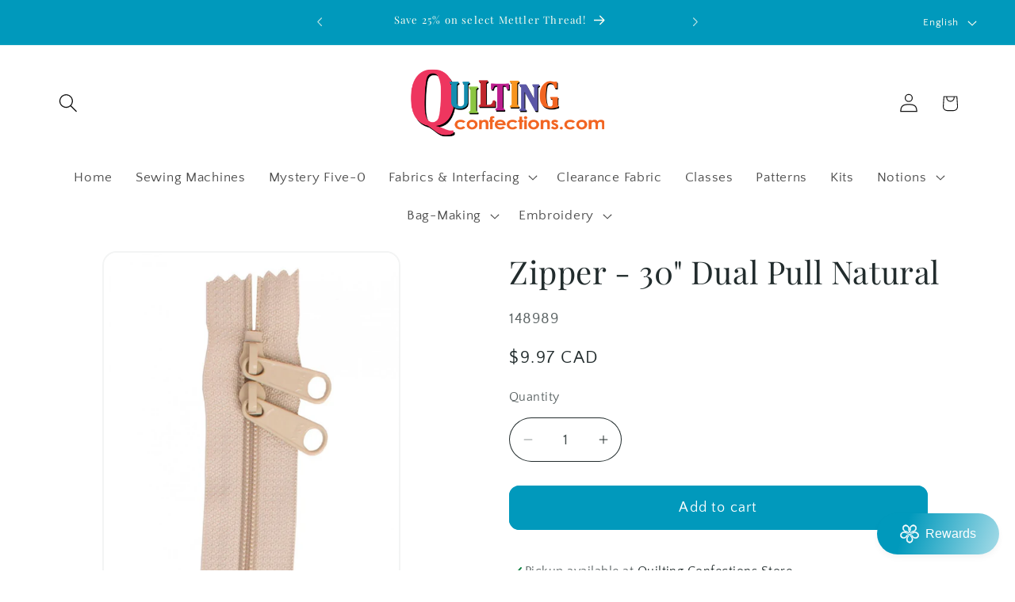

--- FILE ---
content_type: text/html; charset=utf-8
request_url: https://quiltingconfections.com/products/zipper-30-dual-pull-natural
body_size: 41723
content:
<!doctype html>
<html class="js" lang="en">
  <head>
    <meta charset="utf-8">
    <meta http-equiv="X-UA-Compatible" content="IE=edge">
    <meta name="viewport" content="width=device-width,initial-scale=1">
    <meta name="theme-color" content="">
    <link rel="canonical" href="https://quiltingconfections.com/products/zipper-30-dual-pull-natural"><link rel="icon" type="image/png" href="//quiltingconfections.com/cdn/shop/files/QC-Favicon_0045d423-1612-4c97-a8da-d606aae5c9f8.png?crop=center&height=32&v=1756222633&width=32"><link rel="preconnect" href="https://fonts.shopifycdn.com" crossorigin><title>
      Zipper - 30&quot; Dual Pull Natural
 &ndash; Quilting Confections </title>

    

    

<meta property="og:site_name" content="Quilting Confections ">
<meta property="og:url" content="https://quiltingconfections.com/products/zipper-30-dual-pull-natural">
<meta property="og:title" content="Zipper - 30&quot; Dual Pull Natural">
<meta property="og:type" content="product">
<meta property="og:description" content="Quilting Confections offers Quilting, fabric, notions, bag-making and Classes to clients across Windsor, Chatham-Kent, Sarnia, Ontario, Canada, Detroit, Ann Arbor."><meta property="og:image" content="http://quiltingconfections.com/cdn/shop/files/EvoShopify_148989.jpg?v=1714594454">
  <meta property="og:image:secure_url" content="https://quiltingconfections.com/cdn/shop/files/EvoShopify_148989.jpg?v=1714594454">
  <meta property="og:image:width" content="1026">
  <meta property="og:image:height" content="1500"><meta property="og:price:amount" content="9.97">
  <meta property="og:price:currency" content="CAD"><meta name="twitter:card" content="summary_large_image">
<meta name="twitter:title" content="Zipper - 30&quot; Dual Pull Natural">
<meta name="twitter:description" content="Quilting Confections offers Quilting, fabric, notions, bag-making and Classes to clients across Windsor, Chatham-Kent, Sarnia, Ontario, Canada, Detroit, Ann Arbor.">


    <script src="//quiltingconfections.com/cdn/shop/t/34/assets/constants.js?v=132983761750457495441765478229" defer="defer"></script>
    <script src="//quiltingconfections.com/cdn/shop/t/34/assets/pubsub.js?v=25310214064522200911765478229" defer="defer"></script>
    <script src="//quiltingconfections.com/cdn/shop/t/34/assets/global.js?v=7301445359237545521765478229" defer="defer"></script>
    <script src="//quiltingconfections.com/cdn/shop/t/34/assets/details-disclosure.js?v=13653116266235556501765478229" defer="defer"></script>
    <script src="//quiltingconfections.com/cdn/shop/t/34/assets/details-modal.js?v=25581673532751508451765478229" defer="defer"></script>
    <script src="//quiltingconfections.com/cdn/shop/t/34/assets/search-form.js?v=133129549252120666541765478229" defer="defer"></script><script src="//quiltingconfections.com/cdn/shop/t/34/assets/animations.js?v=88693664871331136111765478229" defer="defer"></script><script>window.performance && window.performance.mark && window.performance.mark('shopify.content_for_header.start');</script><meta name="facebook-domain-verification" content="59x2cpdfdh6ahchvij7d0pgbm06a6m">
<meta id="shopify-digital-wallet" name="shopify-digital-wallet" content="/62673027322/digital_wallets/dialog">
<meta name="shopify-checkout-api-token" content="3f55162b4851c34c100a39669461125e">
<link rel="alternate" hreflang="x-default" href="https://quiltingconfections.com/products/zipper-30-dual-pull-natural">
<link rel="alternate" hreflang="en" href="https://quiltingconfections.com/products/zipper-30-dual-pull-natural">
<link rel="alternate" hreflang="fr" href="https://quiltingconfections.com/fr/products/zipper-30-dual-pull-natural">
<link rel="alternate" type="application/json+oembed" href="https://quiltingconfections.com/products/zipper-30-dual-pull-natural.oembed">
<script async="async" src="/checkouts/internal/preloads.js?locale=en-CA"></script>
<link rel="preconnect" href="https://shop.app" crossorigin="anonymous">
<script async="async" src="https://shop.app/checkouts/internal/preloads.js?locale=en-CA&shop_id=62673027322" crossorigin="anonymous"></script>
<script id="apple-pay-shop-capabilities" type="application/json">{"shopId":62673027322,"countryCode":"CA","currencyCode":"CAD","merchantCapabilities":["supports3DS"],"merchantId":"gid:\/\/shopify\/Shop\/62673027322","merchantName":"Quilting Confections ","requiredBillingContactFields":["postalAddress","email","phone"],"requiredShippingContactFields":["postalAddress","email","phone"],"shippingType":"shipping","supportedNetworks":["visa","masterCard","interac"],"total":{"type":"pending","label":"Quilting Confections ","amount":"1.00"},"shopifyPaymentsEnabled":true,"supportsSubscriptions":true}</script>
<script id="shopify-features" type="application/json">{"accessToken":"3f55162b4851c34c100a39669461125e","betas":["rich-media-storefront-analytics"],"domain":"quiltingconfections.com","predictiveSearch":true,"shopId":62673027322,"locale":"en"}</script>
<script>var Shopify = Shopify || {};
Shopify.shop = "quilting-confections-3393.myshopify.com";
Shopify.locale = "en";
Shopify.currency = {"active":"CAD","rate":"1.0"};
Shopify.country = "CA";
Shopify.theme = {"name":"Copy of Flora","id":157519806714,"schema_name":"Dawn","schema_version":"15.4.0","theme_store_id":887,"role":"main"};
Shopify.theme.handle = "null";
Shopify.theme.style = {"id":null,"handle":null};
Shopify.cdnHost = "quiltingconfections.com/cdn";
Shopify.routes = Shopify.routes || {};
Shopify.routes.root = "/";</script>
<script type="module">!function(o){(o.Shopify=o.Shopify||{}).modules=!0}(window);</script>
<script>!function(o){function n(){var o=[];function n(){o.push(Array.prototype.slice.apply(arguments))}return n.q=o,n}var t=o.Shopify=o.Shopify||{};t.loadFeatures=n(),t.autoloadFeatures=n()}(window);</script>
<script>
  window.ShopifyPay = window.ShopifyPay || {};
  window.ShopifyPay.apiHost = "shop.app\/pay";
  window.ShopifyPay.redirectState = null;
</script>
<script id="shop-js-analytics" type="application/json">{"pageType":"product"}</script>
<script defer="defer" async type="module" src="//quiltingconfections.com/cdn/shopifycloud/shop-js/modules/v2/client.init-shop-cart-sync_C5BV16lS.en.esm.js"></script>
<script defer="defer" async type="module" src="//quiltingconfections.com/cdn/shopifycloud/shop-js/modules/v2/chunk.common_CygWptCX.esm.js"></script>
<script type="module">
  await import("//quiltingconfections.com/cdn/shopifycloud/shop-js/modules/v2/client.init-shop-cart-sync_C5BV16lS.en.esm.js");
await import("//quiltingconfections.com/cdn/shopifycloud/shop-js/modules/v2/chunk.common_CygWptCX.esm.js");

  window.Shopify.SignInWithShop?.initShopCartSync?.({"fedCMEnabled":true,"windoidEnabled":true});

</script>
<script>
  window.Shopify = window.Shopify || {};
  if (!window.Shopify.featureAssets) window.Shopify.featureAssets = {};
  window.Shopify.featureAssets['shop-js'] = {"shop-cart-sync":["modules/v2/client.shop-cart-sync_ZFArdW7E.en.esm.js","modules/v2/chunk.common_CygWptCX.esm.js"],"init-fed-cm":["modules/v2/client.init-fed-cm_CmiC4vf6.en.esm.js","modules/v2/chunk.common_CygWptCX.esm.js"],"shop-button":["modules/v2/client.shop-button_tlx5R9nI.en.esm.js","modules/v2/chunk.common_CygWptCX.esm.js"],"shop-cash-offers":["modules/v2/client.shop-cash-offers_DOA2yAJr.en.esm.js","modules/v2/chunk.common_CygWptCX.esm.js","modules/v2/chunk.modal_D71HUcav.esm.js"],"init-windoid":["modules/v2/client.init-windoid_sURxWdc1.en.esm.js","modules/v2/chunk.common_CygWptCX.esm.js"],"shop-toast-manager":["modules/v2/client.shop-toast-manager_ClPi3nE9.en.esm.js","modules/v2/chunk.common_CygWptCX.esm.js"],"init-shop-email-lookup-coordinator":["modules/v2/client.init-shop-email-lookup-coordinator_B8hsDcYM.en.esm.js","modules/v2/chunk.common_CygWptCX.esm.js"],"init-shop-cart-sync":["modules/v2/client.init-shop-cart-sync_C5BV16lS.en.esm.js","modules/v2/chunk.common_CygWptCX.esm.js"],"avatar":["modules/v2/client.avatar_BTnouDA3.en.esm.js"],"pay-button":["modules/v2/client.pay-button_FdsNuTd3.en.esm.js","modules/v2/chunk.common_CygWptCX.esm.js"],"init-customer-accounts":["modules/v2/client.init-customer-accounts_DxDtT_ad.en.esm.js","modules/v2/client.shop-login-button_C5VAVYt1.en.esm.js","modules/v2/chunk.common_CygWptCX.esm.js","modules/v2/chunk.modal_D71HUcav.esm.js"],"init-shop-for-new-customer-accounts":["modules/v2/client.init-shop-for-new-customer-accounts_ChsxoAhi.en.esm.js","modules/v2/client.shop-login-button_C5VAVYt1.en.esm.js","modules/v2/chunk.common_CygWptCX.esm.js","modules/v2/chunk.modal_D71HUcav.esm.js"],"shop-login-button":["modules/v2/client.shop-login-button_C5VAVYt1.en.esm.js","modules/v2/chunk.common_CygWptCX.esm.js","modules/v2/chunk.modal_D71HUcav.esm.js"],"init-customer-accounts-sign-up":["modules/v2/client.init-customer-accounts-sign-up_CPSyQ0Tj.en.esm.js","modules/v2/client.shop-login-button_C5VAVYt1.en.esm.js","modules/v2/chunk.common_CygWptCX.esm.js","modules/v2/chunk.modal_D71HUcav.esm.js"],"shop-follow-button":["modules/v2/client.shop-follow-button_Cva4Ekp9.en.esm.js","modules/v2/chunk.common_CygWptCX.esm.js","modules/v2/chunk.modal_D71HUcav.esm.js"],"checkout-modal":["modules/v2/client.checkout-modal_BPM8l0SH.en.esm.js","modules/v2/chunk.common_CygWptCX.esm.js","modules/v2/chunk.modal_D71HUcav.esm.js"],"lead-capture":["modules/v2/client.lead-capture_Bi8yE_yS.en.esm.js","modules/v2/chunk.common_CygWptCX.esm.js","modules/v2/chunk.modal_D71HUcav.esm.js"],"shop-login":["modules/v2/client.shop-login_D6lNrXab.en.esm.js","modules/v2/chunk.common_CygWptCX.esm.js","modules/v2/chunk.modal_D71HUcav.esm.js"],"payment-terms":["modules/v2/client.payment-terms_CZxnsJam.en.esm.js","modules/v2/chunk.common_CygWptCX.esm.js","modules/v2/chunk.modal_D71HUcav.esm.js"]};
</script>
<script>(function() {
  var isLoaded = false;
  function asyncLoad() {
    if (isLoaded) return;
    isLoaded = true;
    var urls = ["https:\/\/cloudsearch-1f874.kxcdn.com\/shopify.js?srp=\/a\/search\u0026widgetDisabled=1\u0026filtersEnabled=1\u0026shop=quilting-confections-3393.myshopify.com","https:\/\/chimpstatic.com\/mcjs-connected\/js\/users\/beab98e4ad95c9bda91cd450a\/9ef7b3f49c71f0a6007e5b111.js?shop=quilting-confections-3393.myshopify.com"];
    for (var i = 0; i < urls.length; i++) {
      var s = document.createElement('script');
      s.type = 'text/javascript';
      s.async = true;
      s.src = urls[i];
      var x = document.getElementsByTagName('script')[0];
      x.parentNode.insertBefore(s, x);
    }
  };
  if(window.attachEvent) {
    window.attachEvent('onload', asyncLoad);
  } else {
    window.addEventListener('load', asyncLoad, false);
  }
})();</script>
<script id="__st">var __st={"a":62673027322,"offset":-18000,"reqid":"a6ed00ea-f681-466a-8379-3ec38dfda63f-1768816291","pageurl":"quiltingconfections.com\/products\/zipper-30-dual-pull-natural","u":"db97e3e3e50b","p":"product","rtyp":"product","rid":8413114106106};</script>
<script>window.ShopifyPaypalV4VisibilityTracking = true;</script>
<script id="captcha-bootstrap">!function(){'use strict';const t='contact',e='account',n='new_comment',o=[[t,t],['blogs',n],['comments',n],[t,'customer']],c=[[e,'customer_login'],[e,'guest_login'],[e,'recover_customer_password'],[e,'create_customer']],r=t=>t.map((([t,e])=>`form[action*='/${t}']:not([data-nocaptcha='true']) input[name='form_type'][value='${e}']`)).join(','),a=t=>()=>t?[...document.querySelectorAll(t)].map((t=>t.form)):[];function s(){const t=[...o],e=r(t);return a(e)}const i='password',u='form_key',d=['recaptcha-v3-token','g-recaptcha-response','h-captcha-response',i],f=()=>{try{return window.sessionStorage}catch{return}},m='__shopify_v',_=t=>t.elements[u];function p(t,e,n=!1){try{const o=window.sessionStorage,c=JSON.parse(o.getItem(e)),{data:r}=function(t){const{data:e,action:n}=t;return t[m]||n?{data:e,action:n}:{data:t,action:n}}(c);for(const[e,n]of Object.entries(r))t.elements[e]&&(t.elements[e].value=n);n&&o.removeItem(e)}catch(o){console.error('form repopulation failed',{error:o})}}const l='form_type',E='cptcha';function T(t){t.dataset[E]=!0}const w=window,h=w.document,L='Shopify',v='ce_forms',y='captcha';let A=!1;((t,e)=>{const n=(g='f06e6c50-85a8-45c8-87d0-21a2b65856fe',I='https://cdn.shopify.com/shopifycloud/storefront-forms-hcaptcha/ce_storefront_forms_captcha_hcaptcha.v1.5.2.iife.js',D={infoText:'Protected by hCaptcha',privacyText:'Privacy',termsText:'Terms'},(t,e,n)=>{const o=w[L][v],c=o.bindForm;if(c)return c(t,g,e,D).then(n);var r;o.q.push([[t,g,e,D],n]),r=I,A||(h.body.append(Object.assign(h.createElement('script'),{id:'captcha-provider',async:!0,src:r})),A=!0)});var g,I,D;w[L]=w[L]||{},w[L][v]=w[L][v]||{},w[L][v].q=[],w[L][y]=w[L][y]||{},w[L][y].protect=function(t,e){n(t,void 0,e),T(t)},Object.freeze(w[L][y]),function(t,e,n,w,h,L){const[v,y,A,g]=function(t,e,n){const i=e?o:[],u=t?c:[],d=[...i,...u],f=r(d),m=r(i),_=r(d.filter((([t,e])=>n.includes(e))));return[a(f),a(m),a(_),s()]}(w,h,L),I=t=>{const e=t.target;return e instanceof HTMLFormElement?e:e&&e.form},D=t=>v().includes(t);t.addEventListener('submit',(t=>{const e=I(t);if(!e)return;const n=D(e)&&!e.dataset.hcaptchaBound&&!e.dataset.recaptchaBound,o=_(e),c=g().includes(e)&&(!o||!o.value);(n||c)&&t.preventDefault(),c&&!n&&(function(t){try{if(!f())return;!function(t){const e=f();if(!e)return;const n=_(t);if(!n)return;const o=n.value;o&&e.removeItem(o)}(t);const e=Array.from(Array(32),(()=>Math.random().toString(36)[2])).join('');!function(t,e){_(t)||t.append(Object.assign(document.createElement('input'),{type:'hidden',name:u})),t.elements[u].value=e}(t,e),function(t,e){const n=f();if(!n)return;const o=[...t.querySelectorAll(`input[type='${i}']`)].map((({name:t})=>t)),c=[...d,...o],r={};for(const[a,s]of new FormData(t).entries())c.includes(a)||(r[a]=s);n.setItem(e,JSON.stringify({[m]:1,action:t.action,data:r}))}(t,e)}catch(e){console.error('failed to persist form',e)}}(e),e.submit())}));const S=(t,e)=>{t&&!t.dataset[E]&&(n(t,e.some((e=>e===t))),T(t))};for(const o of['focusin','change'])t.addEventListener(o,(t=>{const e=I(t);D(e)&&S(e,y())}));const B=e.get('form_key'),M=e.get(l),P=B&&M;t.addEventListener('DOMContentLoaded',(()=>{const t=y();if(P)for(const e of t)e.elements[l].value===M&&p(e,B);[...new Set([...A(),...v().filter((t=>'true'===t.dataset.shopifyCaptcha))])].forEach((e=>S(e,t)))}))}(h,new URLSearchParams(w.location.search),n,t,e,['guest_login'])})(!0,!0)}();</script>
<script integrity="sha256-4kQ18oKyAcykRKYeNunJcIwy7WH5gtpwJnB7kiuLZ1E=" data-source-attribution="shopify.loadfeatures" defer="defer" src="//quiltingconfections.com/cdn/shopifycloud/storefront/assets/storefront/load_feature-a0a9edcb.js" crossorigin="anonymous"></script>
<script crossorigin="anonymous" defer="defer" src="//quiltingconfections.com/cdn/shopifycloud/storefront/assets/shopify_pay/storefront-65b4c6d7.js?v=20250812"></script>
<script data-source-attribution="shopify.dynamic_checkout.dynamic.init">var Shopify=Shopify||{};Shopify.PaymentButton=Shopify.PaymentButton||{isStorefrontPortableWallets:!0,init:function(){window.Shopify.PaymentButton.init=function(){};var t=document.createElement("script");t.src="https://quiltingconfections.com/cdn/shopifycloud/portable-wallets/latest/portable-wallets.en.js",t.type="module",document.head.appendChild(t)}};
</script>
<script data-source-attribution="shopify.dynamic_checkout.buyer_consent">
  function portableWalletsHideBuyerConsent(e){var t=document.getElementById("shopify-buyer-consent"),n=document.getElementById("shopify-subscription-policy-button");t&&n&&(t.classList.add("hidden"),t.setAttribute("aria-hidden","true"),n.removeEventListener("click",e))}function portableWalletsShowBuyerConsent(e){var t=document.getElementById("shopify-buyer-consent"),n=document.getElementById("shopify-subscription-policy-button");t&&n&&(t.classList.remove("hidden"),t.removeAttribute("aria-hidden"),n.addEventListener("click",e))}window.Shopify?.PaymentButton&&(window.Shopify.PaymentButton.hideBuyerConsent=portableWalletsHideBuyerConsent,window.Shopify.PaymentButton.showBuyerConsent=portableWalletsShowBuyerConsent);
</script>
<script data-source-attribution="shopify.dynamic_checkout.cart.bootstrap">document.addEventListener("DOMContentLoaded",(function(){function t(){return document.querySelector("shopify-accelerated-checkout-cart, shopify-accelerated-checkout")}if(t())Shopify.PaymentButton.init();else{new MutationObserver((function(e,n){t()&&(Shopify.PaymentButton.init(),n.disconnect())})).observe(document.body,{childList:!0,subtree:!0})}}));
</script>
<link id="shopify-accelerated-checkout-styles" rel="stylesheet" media="screen" href="https://quiltingconfections.com/cdn/shopifycloud/portable-wallets/latest/accelerated-checkout-backwards-compat.css" crossorigin="anonymous">
<style id="shopify-accelerated-checkout-cart">
        #shopify-buyer-consent {
  margin-top: 1em;
  display: inline-block;
  width: 100%;
}

#shopify-buyer-consent.hidden {
  display: none;
}

#shopify-subscription-policy-button {
  background: none;
  border: none;
  padding: 0;
  text-decoration: underline;
  font-size: inherit;
  cursor: pointer;
}

#shopify-subscription-policy-button::before {
  box-shadow: none;
}

      </style>
<script id="sections-script" data-sections="header" defer="defer" src="//quiltingconfections.com/cdn/shop/t/34/compiled_assets/scripts.js?v=4140"></script>
<script>window.performance && window.performance.mark && window.performance.mark('shopify.content_for_header.end');</script>


    <style data-shopify>
      @font-face {
  font-family: "Quattrocento Sans";
  font-weight: 400;
  font-style: normal;
  font-display: swap;
  src: url("//quiltingconfections.com/cdn/fonts/quattrocento_sans/quattrocentosans_n4.ce5e9bf514e68f53bdd875976847cf755c702eaa.woff2") format("woff2"),
       url("//quiltingconfections.com/cdn/fonts/quattrocento_sans/quattrocentosans_n4.44bbfb57d228eb8bb083d1f98e7d96e16137abce.woff") format("woff");
}

      @font-face {
  font-family: "Quattrocento Sans";
  font-weight: 700;
  font-style: normal;
  font-display: swap;
  src: url("//quiltingconfections.com/cdn/fonts/quattrocento_sans/quattrocentosans_n7.bdda9092621b2e3b4284b12e8f0c092969b176c1.woff2") format("woff2"),
       url("//quiltingconfections.com/cdn/fonts/quattrocento_sans/quattrocentosans_n7.3f8ab2a91343269966c4aa4831bcd588e7ce07b9.woff") format("woff");
}

      @font-face {
  font-family: "Quattrocento Sans";
  font-weight: 400;
  font-style: italic;
  font-display: swap;
  src: url("//quiltingconfections.com/cdn/fonts/quattrocento_sans/quattrocentosans_i4.4f70b1e78f59fa1468e3436ab863ff0bf71e71bb.woff2") format("woff2"),
       url("//quiltingconfections.com/cdn/fonts/quattrocento_sans/quattrocentosans_i4.b695efef5d957af404945574b7239740f79b899f.woff") format("woff");
}

      @font-face {
  font-family: "Quattrocento Sans";
  font-weight: 700;
  font-style: italic;
  font-display: swap;
  src: url("//quiltingconfections.com/cdn/fonts/quattrocento_sans/quattrocentosans_i7.49d754c8032546c24062cf385f8660abbb11ef1e.woff2") format("woff2"),
       url("//quiltingconfections.com/cdn/fonts/quattrocento_sans/quattrocentosans_i7.567b0b818999022d5a9ccb99542d8ff8cdb497df.woff") format("woff");
}

      @font-face {
  font-family: "Playfair Display";
  font-weight: 400;
  font-style: normal;
  font-display: swap;
  src: url("//quiltingconfections.com/cdn/fonts/playfair_display/playfairdisplay_n4.9980f3e16959dc89137cc1369bfc3ae98af1deb9.woff2") format("woff2"),
       url("//quiltingconfections.com/cdn/fonts/playfair_display/playfairdisplay_n4.c562b7c8e5637886a811d2a017f9e023166064ee.woff") format("woff");
}


      
        :root,
        .color-background-1 {
          --color-background: 255,255,255;
        
          --gradient-background: #ffffff;
        

        

        --color-foreground: 0,0,0;
        --color-background-contrast: 191,191,191;
        --color-shadow: 247,248,250;
        --color-button: 0,153,188;
        --color-button-text: 255,255,255;
        --color-secondary-button: 255,255,255;
        --color-secondary-button-text: 0,153,188;
        --color-link: 0,153,188;
        --color-badge-foreground: 0,0,0;
        --color-badge-background: 255,255,255;
        --color-badge-border: 0,0,0;
        --payment-terms-background-color: rgb(255 255 255);
      }
      
        
        .color-background-2 {
          --color-background: 255,255,255;
        
          --gradient-background: #ffffff;
        

        

        --color-foreground: 34,44,45;
        --color-background-contrast: 191,191,191;
        --color-shadow: 247,248,250;
        --color-button: 0,153,188;
        --color-button-text: 255,255,255;
        --color-secondary-button: 255,255,255;
        --color-secondary-button-text: 255,254,242;
        --color-link: 255,254,242;
        --color-badge-foreground: 34,44,45;
        --color-badge-background: 255,255,255;
        --color-badge-border: 34,44,45;
        --payment-terms-background-color: rgb(255 255 255);
      }
      
        
        .color-inverse {
          --color-background: 0,153,188;
        
          --gradient-background: #0099bc;
        

        

        --color-foreground: 255,254,242;
        --color-background-contrast: 0,49,61;
        --color-shadow: 59,12,11;
        --color-button: 255,254,242;
        --color-button-text: 0,153,188;
        --color-secondary-button: 0,153,188;
        --color-secondary-button-text: 255,254,242;
        --color-link: 255,254,242;
        --color-badge-foreground: 255,254,242;
        --color-badge-background: 0,153,188;
        --color-badge-border: 255,254,242;
        --payment-terms-background-color: rgb(0 153 188);
      }
      
        
        .color-accent-1 {
          --color-background: 239,58,94;
        
          --gradient-background: #ef3a5e;
        

        

        --color-foreground: 255,255,255;
        --color-background-contrast: 157,13,41;
        --color-shadow: 37,37,37;
        --color-button: 255,255,255;
        --color-button-text: 34,44,45;
        --color-secondary-button: 239,58,94;
        --color-secondary-button-text: 255,255,255;
        --color-link: 255,255,255;
        --color-badge-foreground: 255,255,255;
        --color-badge-background: 239,58,94;
        --color-badge-border: 255,255,255;
        --payment-terms-background-color: rgb(239 58 94);
      }
      
        
        .color-accent-2 {
          --color-background: 0,153,188;
        
          --gradient-background: #0099bc;
        

        

        --color-foreground: 255,254,242;
        --color-background-contrast: 0,49,61;
        --color-shadow: 18,18,18;
        --color-button: 255,254,242;
        --color-button-text: 0,153,188;
        --color-secondary-button: 0,153,188;
        --color-secondary-button-text: 255,254,242;
        --color-link: 255,254,242;
        --color-badge-foreground: 255,254,242;
        --color-badge-background: 0,153,188;
        --color-badge-border: 255,254,242;
        --payment-terms-background-color: rgb(0 153 188);
      }
      
        
        .color-accent-3 {
          --color-background: 255,255,255;
        
          --gradient-background: #ffffff;
        

        

        --color-foreground: 34,44,45;
        --color-background-contrast: 191,191,191;
        --color-shadow: 247,248,250;
        --color-button: 0,153,188;
        --color-button-text: 255,255,255;
        --color-secondary-button: 255,255,255;
        --color-secondary-button-text: 0,153,188;
        --color-link: 0,153,188;
        --color-badge-foreground: 34,44,45;
        --color-badge-background: 255,255,255;
        --color-badge-border: 34,44,45;
        --payment-terms-background-color: rgb(255 255 255);
      }
      
        
        .color-scheme-44db8138-abcd-4326-ab4c-cb6b16361b34 {
          --color-background: 255,255,255;
        
          --gradient-background: #ffffff;
        

        

        --color-foreground: 18,18,18;
        --color-background-contrast: 191,191,191;
        --color-shadow: 32,22,22;
        --color-button: 0,153,188;
        --color-button-text: 255,255,255;
        --color-secondary-button: 255,255,255;
        --color-secondary-button-text: 0,153,188;
        --color-link: 0,153,188;
        --color-badge-foreground: 18,18,18;
        --color-badge-background: 255,255,255;
        --color-badge-border: 18,18,18;
        --payment-terms-background-color: rgb(255 255 255);
      }
      
        
        .color-scheme-9d6fb1ce-1987-4282-b67d-266d5a5840f2 {
          --color-background: 247,248,250;
        
          --gradient-background: #f7f8fa;
        

        

        --color-foreground: 34,44,45;
        --color-background-contrast: 169,179,201;
        --color-shadow: 34,44,45;
        --color-button: 0,153,188;
        --color-button-text: 247,248,250;
        --color-secondary-button: 247,248,250;
        --color-secondary-button-text: 34,44,45;
        --color-link: 34,44,45;
        --color-badge-foreground: 34,44,45;
        --color-badge-background: 247,248,250;
        --color-badge-border: 34,44,45;
        --payment-terms-background-color: rgb(247 248 250);
      }
      

      body, .color-background-1, .color-background-2, .color-inverse, .color-accent-1, .color-accent-2, .color-accent-3, .color-scheme-44db8138-abcd-4326-ab4c-cb6b16361b34, .color-scheme-9d6fb1ce-1987-4282-b67d-266d5a5840f2 {
        color: rgba(var(--color-foreground), 0.75);
        background-color: rgb(var(--color-background));
      }

      :root {
        --font-body-family: "Quattrocento Sans", sans-serif;
        --font-body-style: normal;
        --font-body-weight: 400;
        --font-body-weight-bold: 700;

        --font-heading-family: "Playfair Display", serif;
        --font-heading-style: normal;
        --font-heading-weight: 400;

        --font-body-scale: 1.2;
        --font-heading-scale: 0.8333333333333334;

        --media-padding: px;
        --media-border-opacity: 0.05;
        --media-border-width: 2px;
        --media-radius: 18px;
        --media-shadow-opacity: 0.0;
        --media-shadow-horizontal-offset: 0px;
        --media-shadow-vertical-offset: -2px;
        --media-shadow-blur-radius: 5px;
        --media-shadow-visible: 0;

        --page-width: 130rem;
        --page-width-margin: 0rem;

        --product-card-image-padding: 1.2rem;
        --product-card-corner-radius: 1.2rem;
        --product-card-text-alignment: left;
        --product-card-border-width: 0.0rem;
        --product-card-border-opacity: 1.0;
        --product-card-shadow-opacity: 0.0;
        --product-card-shadow-visible: 0;
        --product-card-shadow-horizontal-offset: 0.2rem;
        --product-card-shadow-vertical-offset: 0.2rem;
        --product-card-shadow-blur-radius: 0.0rem;

        --collection-card-image-padding: 0.0rem;
        --collection-card-corner-radius: 1.0rem;
        --collection-card-text-alignment: left;
        --collection-card-border-width: 0.0rem;
        --collection-card-border-opacity: 0.1;
        --collection-card-shadow-opacity: 0.0;
        --collection-card-shadow-visible: 0;
        --collection-card-shadow-horizontal-offset: 0.0rem;
        --collection-card-shadow-vertical-offset: 0.4rem;
        --collection-card-shadow-blur-radius: 0.5rem;

        --blog-card-image-padding: 0.0rem;
        --blog-card-corner-radius: 1.6rem;
        --blog-card-text-alignment: left;
        --blog-card-border-width: 0.0rem;
        --blog-card-border-opacity: 0.1;
        --blog-card-shadow-opacity: 0.0;
        --blog-card-shadow-visible: 0;
        --blog-card-shadow-horizontal-offset: 0.0rem;
        --blog-card-shadow-vertical-offset: 0.4rem;
        --blog-card-shadow-blur-radius: 0.5rem;

        --badge-corner-radius: 4.0rem;

        --popup-border-width: 1px;
        --popup-border-opacity: 0.1;
        --popup-corner-radius: 0px;
        --popup-shadow-opacity: 0.0;
        --popup-shadow-horizontal-offset: 0px;
        --popup-shadow-vertical-offset: -4px;
        --popup-shadow-blur-radius: 5px;

        --drawer-border-width: 1px;
        --drawer-border-opacity: 0.1;
        --drawer-shadow-opacity: 0.0;
        --drawer-shadow-horizontal-offset: 0px;
        --drawer-shadow-vertical-offset: 4px;
        --drawer-shadow-blur-radius: 5px;

        --spacing-sections-desktop: 0px;
        --spacing-sections-mobile: 0px;

        --grid-desktop-vertical-spacing: 12px;
        --grid-desktop-horizontal-spacing: 16px;
        --grid-mobile-vertical-spacing: 6px;
        --grid-mobile-horizontal-spacing: 8px;

        --text-boxes-border-opacity: 1.0;
        --text-boxes-border-width: 0px;
        --text-boxes-radius: 16px;
        --text-boxes-shadow-opacity: 0.0;
        --text-boxes-shadow-visible: 0;
        --text-boxes-shadow-horizontal-offset: 0px;
        --text-boxes-shadow-vertical-offset: 4px;
        --text-boxes-shadow-blur-radius: 5px;

        --buttons-radius: 12px;
        --buttons-radius-outset: 13px;
        --buttons-border-width: 1px;
        --buttons-border-opacity: 1.0;
        --buttons-shadow-opacity: 0.0;
        --buttons-shadow-visible: 0;
        --buttons-shadow-horizontal-offset: 0px;
        --buttons-shadow-vertical-offset: 4px;
        --buttons-shadow-blur-radius: 5px;
        --buttons-border-offset: 0.3px;

        --inputs-radius: 40px;
        --inputs-border-width: 1px;
        --inputs-border-opacity: 1.0;
        --inputs-shadow-opacity: 0.0;
        --inputs-shadow-horizontal-offset: 0px;
        --inputs-margin-offset: 0px;
        --inputs-shadow-vertical-offset: -12px;
        --inputs-shadow-blur-radius: 5px;
        --inputs-radius-outset: 41px;

        --variant-pills-radius: 40px;
        --variant-pills-border-width: 1px;
        --variant-pills-border-opacity: 0.55;
        --variant-pills-shadow-opacity: 0.0;
        --variant-pills-shadow-horizontal-offset: 0px;
        --variant-pills-shadow-vertical-offset: 4px;
        --variant-pills-shadow-blur-radius: 5px;
      }

      *,
      *::before,
      *::after {
        box-sizing: inherit;
      }

      html {
        box-sizing: border-box;
        font-size: calc(var(--font-body-scale) * 62.5%);
        height: 100%;
      }

      body {
        display: grid;
        grid-template-rows: auto auto 1fr auto;
        grid-template-columns: 100%;
        min-height: 100%;
        margin: 0;
        font-size: 1.5rem;
        letter-spacing: 0.06rem;
        line-height: calc(1 + 0.8 / var(--font-body-scale));
        font-family: var(--font-body-family);
        font-style: var(--font-body-style);
        font-weight: var(--font-body-weight);
      }

      @media screen and (min-width: 750px) {
        body {
          font-size: 1.6rem;
        }
      }
    </style>

    <link href="//quiltingconfections.com/cdn/shop/t/34/assets/base.css?v=159841507637079171801765478229" rel="stylesheet" type="text/css" media="all" />
    <link rel="stylesheet" href="//quiltingconfections.com/cdn/shop/t/34/assets/component-cart-items.css?v=13033300910818915211765478229" media="print" onload="this.media='all'">
      <link rel="preload" as="font" href="//quiltingconfections.com/cdn/fonts/quattrocento_sans/quattrocentosans_n4.ce5e9bf514e68f53bdd875976847cf755c702eaa.woff2" type="font/woff2" crossorigin>
      

      <link rel="preload" as="font" href="//quiltingconfections.com/cdn/fonts/playfair_display/playfairdisplay_n4.9980f3e16959dc89137cc1369bfc3ae98af1deb9.woff2" type="font/woff2" crossorigin>
      
<link href="//quiltingconfections.com/cdn/shop/t/34/assets/component-localization-form.css?v=170315343355214948141765478229" rel="stylesheet" type="text/css" media="all" />
      <script src="//quiltingconfections.com/cdn/shop/t/34/assets/localization-form.js?v=144176611646395275351765478229" defer="defer"></script><link
        rel="stylesheet"
        href="//quiltingconfections.com/cdn/shop/t/34/assets/component-predictive-search.css?v=118923337488134913561765478229"
        media="print"
        onload="this.media='all'"
      ><script>
      if (Shopify.designMode) {
        document.documentElement.classList.add('shopify-design-mode');
      }
    </script>
  <!-- BEGIN app block: shopify://apps/early-bird/blocks/app-embed/5e02e264-328a-43b1-b83b-d997dd7938d0 --><script>

  //Run init on dom loaded
  document.addEventListener('DOMContentLoaded', function () {
    console.log("Early Bird ready to init");

    try {

      // Event listeners for quick add modals
      ['ebquickviewopen', 'product-info:loaded'].forEach(event => document.addEventListener(event, (e) => {
        try {
          console.log("EarlyBird: Quick view modal opened.");

          // Wait a short delay to give window object time to be set
          setTimeout(() => {
            try {
              const ebGlobal = window?.EBGlobal;
              const ebProduct = window?.EBCurrentProduct;
              const ebVariants = window?.EBCurrentVariantData;

              // Ensure we have collection products cached, or a global product object available
              if((!ebGlobal?.collectionProducts || !ebGlobal.collectionProducts.length) && !ebProduct) {
                throw("EarlyBird: No product data or collection products found for quick view.");
              }

              // Set prefix parent wrapper selector (check cache first)
              const parentSelector = ebGlobal?.settings?.quickViewWrapperSelector || "product-info";
              const productIdSelector = ebGlobal?.settings?.quickViewProductIdSelector
                      ? `${parentSelector} ${ebGlobal.settings.quickViewProductIdSelector}`
                      : `${parentSelector} input[name="product-id"]`;

              // Get product ID (using prefix class to only get from modal!)
              const productInput = document.querySelector(productIdSelector);
              const productId = productInput?.value ?? null

              // Use window object if provided, otherwise try to find object in collection data
              const productObject = ebProduct ? ebProduct : ebGlobal.collectionProducts.find(cp => cp.id === productId);

              if(!productObject) {
                throw("EarlyBird: Product not found.");
              }

              console.log("EarlyBird: Found product object.");

              // Init EarlyBird app in the quick view modal, passing along fetched product info and parent selector
              new EBApp.EarlyBird(shop, productObject ?? {}, window.Shopify.currency, ebVariants ?? [], parentSelector).init();

            } catch(error) {
              console.log(error);
              document.body.classList.add("earlybird__valid");
            }

          }, 100);


        } catch(error) {
          console.log(error);
          document.body.classList.add("earlybird__valid");
        }
      }));


      const shop = "quilting-confections-3393.myshopify.com";
      const product = {"id":8413114106106,"title":"Zipper - 30\" Dual Pull Natural","handle":"zipper-30-dual-pull-natural","description":null,"published_at":"2024-05-01T16:14:14-04:00","created_at":"2024-05-01T16:14:14-04:00","vendor":"Quilting Confections ","type":"Zipper","tags":["bag","Cream","Notions","Zipper"],"price":997,"price_min":997,"price_max":997,"available":true,"price_varies":false,"compare_at_price":0,"compare_at_price_min":0,"compare_at_price_max":0,"compare_at_price_varies":false,"variants":[{"id":45840480502010,"title":"Default Title","option1":"Default Title","option2":null,"option3":null,"sku":"148989","requires_shipping":true,"taxable":true,"featured_image":null,"available":true,"name":"Zipper - 30\" Dual Pull Natural","public_title":null,"options":["Default Title"],"price":997,"weight":0,"compare_at_price":0,"inventory_management":"shopify","barcode":"80502010","requires_selling_plan":false,"selling_plan_allocations":[]}],"images":["\/\/quiltingconfections.com\/cdn\/shop\/files\/EvoShopify_148989.jpg?v=1714594454"],"featured_image":"\/\/quiltingconfections.com\/cdn\/shop\/files\/EvoShopify_148989.jpg?v=1714594454","options":["Title"],"media":[{"alt":null,"id":33921193017594,"position":1,"preview_image":{"aspect_ratio":0.684,"height":1500,"width":1026,"src":"\/\/quiltingconfections.com\/cdn\/shop\/files\/EvoShopify_148989.jpg?v=1714594454"},"aspect_ratio":0.684,"height":1500,"media_type":"image","src":"\/\/quiltingconfections.com\/cdn\/shop\/files\/EvoShopify_148989.jpg?v=1714594454","width":1026}],"requires_selling_plan":false,"selling_plan_groups":[],"content":null};

      const variantData = [{
          id: "45840480502010",
          inventory_quantity: "1",
          inventory_policy: "deny",
        },]

      const collectionProducts = []

      if(product?.id) {

        // Init EarlyBird app, passing along current product
        console.log("Early Bird init from listener");
        new EBApp.EarlyBird(shop, product, window.Shopify.currency, variantData).init();

      } else if(collectionProducts && collectionProducts.length) {

        const variantData = []

        // Init EarlyBird app, passing along collection products
        new EBApp.EarlyBirdCollection(shop, collectionProducts, variantData).init();

      } else {
        const products = document.querySelectorAll('a[href*="products/"]');

        // If we find a featured collection, or any product item elements really
        if(products.length > 0) {

          // Init EarlyBird app, passing along product elements we found a reference to
          new EBApp.EarlyBirdCollection(shop, [], [], products).init();

        } else {
          // NB: Have to set earlybird__valid class to show site-wide buttons
          document.body.classList.add("earlybird__valid");
          console.log("EarlyBird: Nothing to do - stopping.")
        }
      }

    } catch(error) {
      console.log(error);
      document.body.classList.add("earlybird__valid");
    }
  }, { once: true });
</script>



<!-- END app block --><!-- BEGIN app block: shopify://apps/measura-sell-by-weight-more/blocks/legacy-block-embed/15691f48-fc7b-4e2a-8897-1d102bd65397 --><!-- BEGIN app snippet: measura-full-block -->


  
  
  
  
  
    

    
  



<!-- END app snippet -->


<!-- END app block --><!-- BEGIN app block: shopify://apps/measura-sell-by-weight-more/blocks/embed/15691f48-fc7b-4e2a-8897-1d102bd65397 -->


  
  <script>
    const productsData = {products:{},msg: "page_size: ;"}
    window.MeasuraCartProducts = productsData?.products
    
    window.MeasuraCart = {"note":null,"attributes":{},"original_total_price":0,"total_price":0,"total_discount":0,"total_weight":0.0,"item_count":0,"items":[],"requires_shipping":false,"currency":"CAD","items_subtotal_price":0,"cart_level_discount_applications":[],"checkout_charge_amount":0}
    window.MeasuraSettings = {"_id":"68a7a57f665d0a230f40fc09","shopId":"62673027322","salesChannels":["OnlineStore","POS"],"sellByArea":{"enabled":false,"productFilterOption":"all"},"sellByLength":{"enabled":true,"productFilterOption":"tags","productFilterData":{"tags":["yardage","fabric"]}},"sellByVolume":{"enabled":false,"productFilterOption":"all"},"sellByWeight":{"enabled":false,"productFilterOption":"all","tarePresets":{"productFilterData":{"products":[],"tags":[]},"productFilterOption":"selections"}},"defaults":{"length":{"measurement":{"unit":"m","value":1},"displayStyle":"number","purchaseCondition":{"increment":0.25,"min":0.5},"presets":[{"value":1},{"value":2},{"value":2}],"enabled":true,"productGroups":[{"productFilter":{"option":"tags","data":{"tags":["yardage","fabric"]}},"purchaseCondition":{"increment":0.25,"min":0.5},"measurement":{"unit":"m","value":1},"presets":[{"value":1},{"value":2},{"value":2}],"displayStyle":"number"}]},"area":{"enabled":false,"productGroups":[{"productFilter":{}}]},"time":{"enabled":false},"volume":{"enabled":false,"productGroups":[{"productFilter":{}}]},"weight":{"enabled":false,"productGroups":[{"productFilter":{}}],"tarePresets":{"productFilterData":{"products":[],"tags":[]},"productFilterOption":"selections"}}},"clearAfterATC":true,"defaultSortOption":"Created (newest first)","priceInputEnabled":false,"showScannerFirst":false,"sortDisabled":false,"taxExemptByDefault":false,"taxExemptionDisabled":false,"tiles":{"length":{"title":"Sell by Length"}},"sellByTime":{"enabled":false},"posDefaults":{"length":{"selectedUnits":["m"],"unitSelectionMode":"specific"}},"consolidateLineItems":false,"selectedPOSLocations":["67607789818"]}
    window.MeasuraEmbedBlockSettings = {"cart_input_enabled":true,"cartPageItemSelector":"","cartDrawerItemSelector":"","cartDrawerContainerSelector":"","cartElementsToHideSelector":"","stepperMinusBtnSelector":"","stepperAddBtnSelector":"","quantityInputSelector":""}
    window.MeasuraEmbedBlockSettings.locale = "en"

    const measurementFieldSelector = "div.atomic-pos-field[data-measura-product-id]"

    const triggerScriptExecution = () => {
      const scripts = Array.from(document.querySelectorAll('script.measura-block-script[data-measura-handled="false"]'))
      if(scripts.length === 0) return

      scripts.forEach(script => {
        /**@type {HTMLScriptElement}*/
        const x = script
        const scriptContent = x.textContent
        if(!scriptContent) return
  
        // check if the script has a 
        const field = x.parentElement?.querySelector(measurementFieldSelector)
        if(!field) return
  
        // check if the field is visible
        const fieldRect = field.getBoundingClientRect()
        if(fieldRect.width === 0 || fieldRect.height === 0) return
  
        const newScript = document.createElement('script')
        newScript.textContent = scriptContent
        x.insertAdjacentElement('afterend', newScript)
        x.dataset.measuraHandled = 'true'
        console.log("Measura embed: script handled", x)
      })
    }

    function debounce(func, wait) {
      let timeout;
      return function(...args) {
        clearTimeout(timeout);
        timeout = setTimeout(() => func.apply(this, args), wait);
      };
    }
    
    const debouncedTriggerScriptExecution = debounce(triggerScriptExecution, 100);

    function waitForBodyAndObserve() {
      if (!document.body) {
        return setTimeout(waitForBodyAndObserve, 50);
      }
    
      const observer = new MutationObserver(mutations => {
        for (const mutation of mutations) {
          if (mutation.addedNodes.length > 0) {
            debouncedTriggerScriptExecution();
          }
        }
      });
    
      observer.observe(document.body, { childList: true, subtree: true });
    }
    
    waitForBodyAndObserve();
  </script>



<!-- END app block --><script src="https://cdn.shopify.com/extensions/0199a97f-2566-7f12-877d-dbd834cdef4e/easify-attachments-15/assets/attachments.js" type="text/javascript" defer="defer"></script>
<script src="https://cdn.shopify.com/extensions/019b869e-83e2-714e-bda7-b8f7da0a2551/early-bird-148/assets/earlybird.min.js" type="text/javascript" defer="defer"></script>
<link href="https://cdn.shopify.com/extensions/019b869e-83e2-714e-bda7-b8f7da0a2551/early-bird-148/assets/earlybird.min.css" rel="stylesheet" type="text/css" media="all">
<script src="https://cdn.shopify.com/extensions/019bc205-cce1-7c4b-bf44-0748cee1fb1e/sell-by-weight-dev-447/assets/embed.min.js" type="text/javascript" defer="defer"></script>
<link href="https://cdn.shopify.com/extensions/019bc205-cce1-7c4b-bf44-0748cee1fb1e/sell-by-weight-dev-447/assets/embed.min.css" rel="stylesheet" type="text/css" media="all">
<link href="https://monorail-edge.shopifysvc.com" rel="dns-prefetch">
<script>(function(){if ("sendBeacon" in navigator && "performance" in window) {try {var session_token_from_headers = performance.getEntriesByType('navigation')[0].serverTiming.find(x => x.name == '_s').description;} catch {var session_token_from_headers = undefined;}var session_cookie_matches = document.cookie.match(/_shopify_s=([^;]*)/);var session_token_from_cookie = session_cookie_matches && session_cookie_matches.length === 2 ? session_cookie_matches[1] : "";var session_token = session_token_from_headers || session_token_from_cookie || "";function handle_abandonment_event(e) {var entries = performance.getEntries().filter(function(entry) {return /monorail-edge.shopifysvc.com/.test(entry.name);});if (!window.abandonment_tracked && entries.length === 0) {window.abandonment_tracked = true;var currentMs = Date.now();var navigation_start = performance.timing.navigationStart;var payload = {shop_id: 62673027322,url: window.location.href,navigation_start,duration: currentMs - navigation_start,session_token,page_type: "product"};window.navigator.sendBeacon("https://monorail-edge.shopifysvc.com/v1/produce", JSON.stringify({schema_id: "online_store_buyer_site_abandonment/1.1",payload: payload,metadata: {event_created_at_ms: currentMs,event_sent_at_ms: currentMs}}));}}window.addEventListener('pagehide', handle_abandonment_event);}}());</script>
<script id="web-pixels-manager-setup">(function e(e,d,r,n,o){if(void 0===o&&(o={}),!Boolean(null===(a=null===(i=window.Shopify)||void 0===i?void 0:i.analytics)||void 0===a?void 0:a.replayQueue)){var i,a;window.Shopify=window.Shopify||{};var t=window.Shopify;t.analytics=t.analytics||{};var s=t.analytics;s.replayQueue=[],s.publish=function(e,d,r){return s.replayQueue.push([e,d,r]),!0};try{self.performance.mark("wpm:start")}catch(e){}var l=function(){var e={modern:/Edge?\/(1{2}[4-9]|1[2-9]\d|[2-9]\d{2}|\d{4,})\.\d+(\.\d+|)|Firefox\/(1{2}[4-9]|1[2-9]\d|[2-9]\d{2}|\d{4,})\.\d+(\.\d+|)|Chrom(ium|e)\/(9{2}|\d{3,})\.\d+(\.\d+|)|(Maci|X1{2}).+ Version\/(15\.\d+|(1[6-9]|[2-9]\d|\d{3,})\.\d+)([,.]\d+|)( \(\w+\)|)( Mobile\/\w+|) Safari\/|Chrome.+OPR\/(9{2}|\d{3,})\.\d+\.\d+|(CPU[ +]OS|iPhone[ +]OS|CPU[ +]iPhone|CPU IPhone OS|CPU iPad OS)[ +]+(15[._]\d+|(1[6-9]|[2-9]\d|\d{3,})[._]\d+)([._]\d+|)|Android:?[ /-](13[3-9]|1[4-9]\d|[2-9]\d{2}|\d{4,})(\.\d+|)(\.\d+|)|Android.+Firefox\/(13[5-9]|1[4-9]\d|[2-9]\d{2}|\d{4,})\.\d+(\.\d+|)|Android.+Chrom(ium|e)\/(13[3-9]|1[4-9]\d|[2-9]\d{2}|\d{4,})\.\d+(\.\d+|)|SamsungBrowser\/([2-9]\d|\d{3,})\.\d+/,legacy:/Edge?\/(1[6-9]|[2-9]\d|\d{3,})\.\d+(\.\d+|)|Firefox\/(5[4-9]|[6-9]\d|\d{3,})\.\d+(\.\d+|)|Chrom(ium|e)\/(5[1-9]|[6-9]\d|\d{3,})\.\d+(\.\d+|)([\d.]+$|.*Safari\/(?![\d.]+ Edge\/[\d.]+$))|(Maci|X1{2}).+ Version\/(10\.\d+|(1[1-9]|[2-9]\d|\d{3,})\.\d+)([,.]\d+|)( \(\w+\)|)( Mobile\/\w+|) Safari\/|Chrome.+OPR\/(3[89]|[4-9]\d|\d{3,})\.\d+\.\d+|(CPU[ +]OS|iPhone[ +]OS|CPU[ +]iPhone|CPU IPhone OS|CPU iPad OS)[ +]+(10[._]\d+|(1[1-9]|[2-9]\d|\d{3,})[._]\d+)([._]\d+|)|Android:?[ /-](13[3-9]|1[4-9]\d|[2-9]\d{2}|\d{4,})(\.\d+|)(\.\d+|)|Mobile Safari.+OPR\/([89]\d|\d{3,})\.\d+\.\d+|Android.+Firefox\/(13[5-9]|1[4-9]\d|[2-9]\d{2}|\d{4,})\.\d+(\.\d+|)|Android.+Chrom(ium|e)\/(13[3-9]|1[4-9]\d|[2-9]\d{2}|\d{4,})\.\d+(\.\d+|)|Android.+(UC? ?Browser|UCWEB|U3)[ /]?(15\.([5-9]|\d{2,})|(1[6-9]|[2-9]\d|\d{3,})\.\d+)\.\d+|SamsungBrowser\/(5\.\d+|([6-9]|\d{2,})\.\d+)|Android.+MQ{2}Browser\/(14(\.(9|\d{2,})|)|(1[5-9]|[2-9]\d|\d{3,})(\.\d+|))(\.\d+|)|K[Aa][Ii]OS\/(3\.\d+|([4-9]|\d{2,})\.\d+)(\.\d+|)/},d=e.modern,r=e.legacy,n=navigator.userAgent;return n.match(d)?"modern":n.match(r)?"legacy":"unknown"}(),u="modern"===l?"modern":"legacy",c=(null!=n?n:{modern:"",legacy:""})[u],f=function(e){return[e.baseUrl,"/wpm","/b",e.hashVersion,"modern"===e.buildTarget?"m":"l",".js"].join("")}({baseUrl:d,hashVersion:r,buildTarget:u}),m=function(e){var d=e.version,r=e.bundleTarget,n=e.surface,o=e.pageUrl,i=e.monorailEndpoint;return{emit:function(e){var a=e.status,t=e.errorMsg,s=(new Date).getTime(),l=JSON.stringify({metadata:{event_sent_at_ms:s},events:[{schema_id:"web_pixels_manager_load/3.1",payload:{version:d,bundle_target:r,page_url:o,status:a,surface:n,error_msg:t},metadata:{event_created_at_ms:s}}]});if(!i)return console&&console.warn&&console.warn("[Web Pixels Manager] No Monorail endpoint provided, skipping logging."),!1;try{return self.navigator.sendBeacon.bind(self.navigator)(i,l)}catch(e){}var u=new XMLHttpRequest;try{return u.open("POST",i,!0),u.setRequestHeader("Content-Type","text/plain"),u.send(l),!0}catch(e){return console&&console.warn&&console.warn("[Web Pixels Manager] Got an unhandled error while logging to Monorail."),!1}}}}({version:r,bundleTarget:l,surface:e.surface,pageUrl:self.location.href,monorailEndpoint:e.monorailEndpoint});try{o.browserTarget=l,function(e){var d=e.src,r=e.async,n=void 0===r||r,o=e.onload,i=e.onerror,a=e.sri,t=e.scriptDataAttributes,s=void 0===t?{}:t,l=document.createElement("script"),u=document.querySelector("head"),c=document.querySelector("body");if(l.async=n,l.src=d,a&&(l.integrity=a,l.crossOrigin="anonymous"),s)for(var f in s)if(Object.prototype.hasOwnProperty.call(s,f))try{l.dataset[f]=s[f]}catch(e){}if(o&&l.addEventListener("load",o),i&&l.addEventListener("error",i),u)u.appendChild(l);else{if(!c)throw new Error("Did not find a head or body element to append the script");c.appendChild(l)}}({src:f,async:!0,onload:function(){if(!function(){var e,d;return Boolean(null===(d=null===(e=window.Shopify)||void 0===e?void 0:e.analytics)||void 0===d?void 0:d.initialized)}()){var d=window.webPixelsManager.init(e)||void 0;if(d){var r=window.Shopify.analytics;r.replayQueue.forEach((function(e){var r=e[0],n=e[1],o=e[2];d.publishCustomEvent(r,n,o)})),r.replayQueue=[],r.publish=d.publishCustomEvent,r.visitor=d.visitor,r.initialized=!0}}},onerror:function(){return m.emit({status:"failed",errorMsg:"".concat(f," has failed to load")})},sri:function(e){var d=/^sha384-[A-Za-z0-9+/=]+$/;return"string"==typeof e&&d.test(e)}(c)?c:"",scriptDataAttributes:o}),m.emit({status:"loading"})}catch(e){m.emit({status:"failed",errorMsg:(null==e?void 0:e.message)||"Unknown error"})}}})({shopId: 62673027322,storefrontBaseUrl: "https://quiltingconfections.com",extensionsBaseUrl: "https://extensions.shopifycdn.com/cdn/shopifycloud/web-pixels-manager",monorailEndpoint: "https://monorail-edge.shopifysvc.com/unstable/produce_batch",surface: "storefront-renderer",enabledBetaFlags: ["2dca8a86"],webPixelsConfigList: [{"id":"90210554","eventPayloadVersion":"v1","runtimeContext":"LAX","scriptVersion":"1","type":"CUSTOM","privacyPurposes":["ANALYTICS"],"name":"Google Analytics tag (migrated)"},{"id":"shopify-app-pixel","configuration":"{}","eventPayloadVersion":"v1","runtimeContext":"STRICT","scriptVersion":"0450","apiClientId":"shopify-pixel","type":"APP","privacyPurposes":["ANALYTICS","MARKETING"]},{"id":"shopify-custom-pixel","eventPayloadVersion":"v1","runtimeContext":"LAX","scriptVersion":"0450","apiClientId":"shopify-pixel","type":"CUSTOM","privacyPurposes":["ANALYTICS","MARKETING"]}],isMerchantRequest: false,initData: {"shop":{"name":"Quilting Confections ","paymentSettings":{"currencyCode":"CAD"},"myshopifyDomain":"quilting-confections-3393.myshopify.com","countryCode":"CA","storefrontUrl":"https:\/\/quiltingconfections.com"},"customer":null,"cart":null,"checkout":null,"productVariants":[{"price":{"amount":9.97,"currencyCode":"CAD"},"product":{"title":"Zipper - 30\" Dual Pull Natural","vendor":"Quilting Confections ","id":"8413114106106","untranslatedTitle":"Zipper - 30\" Dual Pull Natural","url":"\/products\/zipper-30-dual-pull-natural","type":"Zipper"},"id":"45840480502010","image":{"src":"\/\/quiltingconfections.com\/cdn\/shop\/files\/EvoShopify_148989.jpg?v=1714594454"},"sku":"148989","title":"Default Title","untranslatedTitle":"Default Title"}],"purchasingCompany":null},},"https://quiltingconfections.com/cdn","fcfee988w5aeb613cpc8e4bc33m6693e112",{"modern":"","legacy":""},{"shopId":"62673027322","storefrontBaseUrl":"https:\/\/quiltingconfections.com","extensionBaseUrl":"https:\/\/extensions.shopifycdn.com\/cdn\/shopifycloud\/web-pixels-manager","surface":"storefront-renderer","enabledBetaFlags":"[\"2dca8a86\"]","isMerchantRequest":"false","hashVersion":"fcfee988w5aeb613cpc8e4bc33m6693e112","publish":"custom","events":"[[\"page_viewed\",{}],[\"product_viewed\",{\"productVariant\":{\"price\":{\"amount\":9.97,\"currencyCode\":\"CAD\"},\"product\":{\"title\":\"Zipper - 30\\\" Dual Pull Natural\",\"vendor\":\"Quilting Confections \",\"id\":\"8413114106106\",\"untranslatedTitle\":\"Zipper - 30\\\" Dual Pull Natural\",\"url\":\"\/products\/zipper-30-dual-pull-natural\",\"type\":\"Zipper\"},\"id\":\"45840480502010\",\"image\":{\"src\":\"\/\/quiltingconfections.com\/cdn\/shop\/files\/EvoShopify_148989.jpg?v=1714594454\"},\"sku\":\"148989\",\"title\":\"Default Title\",\"untranslatedTitle\":\"Default Title\"}}]]"});</script><script>
  window.ShopifyAnalytics = window.ShopifyAnalytics || {};
  window.ShopifyAnalytics.meta = window.ShopifyAnalytics.meta || {};
  window.ShopifyAnalytics.meta.currency = 'CAD';
  var meta = {"product":{"id":8413114106106,"gid":"gid:\/\/shopify\/Product\/8413114106106","vendor":"Quilting Confections ","type":"Zipper","handle":"zipper-30-dual-pull-natural","variants":[{"id":45840480502010,"price":997,"name":"Zipper - 30\" Dual Pull Natural","public_title":null,"sku":"148989"}],"remote":false},"page":{"pageType":"product","resourceType":"product","resourceId":8413114106106,"requestId":"a6ed00ea-f681-466a-8379-3ec38dfda63f-1768816291"}};
  for (var attr in meta) {
    window.ShopifyAnalytics.meta[attr] = meta[attr];
  }
</script>
<script class="analytics">
  (function () {
    var customDocumentWrite = function(content) {
      var jquery = null;

      if (window.jQuery) {
        jquery = window.jQuery;
      } else if (window.Checkout && window.Checkout.$) {
        jquery = window.Checkout.$;
      }

      if (jquery) {
        jquery('body').append(content);
      }
    };

    var hasLoggedConversion = function(token) {
      if (token) {
        return document.cookie.indexOf('loggedConversion=' + token) !== -1;
      }
      return false;
    }

    var setCookieIfConversion = function(token) {
      if (token) {
        var twoMonthsFromNow = new Date(Date.now());
        twoMonthsFromNow.setMonth(twoMonthsFromNow.getMonth() + 2);

        document.cookie = 'loggedConversion=' + token + '; expires=' + twoMonthsFromNow;
      }
    }

    var trekkie = window.ShopifyAnalytics.lib = window.trekkie = window.trekkie || [];
    if (trekkie.integrations) {
      return;
    }
    trekkie.methods = [
      'identify',
      'page',
      'ready',
      'track',
      'trackForm',
      'trackLink'
    ];
    trekkie.factory = function(method) {
      return function() {
        var args = Array.prototype.slice.call(arguments);
        args.unshift(method);
        trekkie.push(args);
        return trekkie;
      };
    };
    for (var i = 0; i < trekkie.methods.length; i++) {
      var key = trekkie.methods[i];
      trekkie[key] = trekkie.factory(key);
    }
    trekkie.load = function(config) {
      trekkie.config = config || {};
      trekkie.config.initialDocumentCookie = document.cookie;
      var first = document.getElementsByTagName('script')[0];
      var script = document.createElement('script');
      script.type = 'text/javascript';
      script.onerror = function(e) {
        var scriptFallback = document.createElement('script');
        scriptFallback.type = 'text/javascript';
        scriptFallback.onerror = function(error) {
                var Monorail = {
      produce: function produce(monorailDomain, schemaId, payload) {
        var currentMs = new Date().getTime();
        var event = {
          schema_id: schemaId,
          payload: payload,
          metadata: {
            event_created_at_ms: currentMs,
            event_sent_at_ms: currentMs
          }
        };
        return Monorail.sendRequest("https://" + monorailDomain + "/v1/produce", JSON.stringify(event));
      },
      sendRequest: function sendRequest(endpointUrl, payload) {
        // Try the sendBeacon API
        if (window && window.navigator && typeof window.navigator.sendBeacon === 'function' && typeof window.Blob === 'function' && !Monorail.isIos12()) {
          var blobData = new window.Blob([payload], {
            type: 'text/plain'
          });

          if (window.navigator.sendBeacon(endpointUrl, blobData)) {
            return true;
          } // sendBeacon was not successful

        } // XHR beacon

        var xhr = new XMLHttpRequest();

        try {
          xhr.open('POST', endpointUrl);
          xhr.setRequestHeader('Content-Type', 'text/plain');
          xhr.send(payload);
        } catch (e) {
          console.log(e);
        }

        return false;
      },
      isIos12: function isIos12() {
        return window.navigator.userAgent.lastIndexOf('iPhone; CPU iPhone OS 12_') !== -1 || window.navigator.userAgent.lastIndexOf('iPad; CPU OS 12_') !== -1;
      }
    };
    Monorail.produce('monorail-edge.shopifysvc.com',
      'trekkie_storefront_load_errors/1.1',
      {shop_id: 62673027322,
      theme_id: 157519806714,
      app_name: "storefront",
      context_url: window.location.href,
      source_url: "//quiltingconfections.com/cdn/s/trekkie.storefront.cd680fe47e6c39ca5d5df5f0a32d569bc48c0f27.min.js"});

        };
        scriptFallback.async = true;
        scriptFallback.src = '//quiltingconfections.com/cdn/s/trekkie.storefront.cd680fe47e6c39ca5d5df5f0a32d569bc48c0f27.min.js';
        first.parentNode.insertBefore(scriptFallback, first);
      };
      script.async = true;
      script.src = '//quiltingconfections.com/cdn/s/trekkie.storefront.cd680fe47e6c39ca5d5df5f0a32d569bc48c0f27.min.js';
      first.parentNode.insertBefore(script, first);
    };
    trekkie.load(
      {"Trekkie":{"appName":"storefront","development":false,"defaultAttributes":{"shopId":62673027322,"isMerchantRequest":null,"themeId":157519806714,"themeCityHash":"1991859076714437009","contentLanguage":"en","currency":"CAD","eventMetadataId":"9af2613d-b32a-4bcc-adf6-6ead9a034a92"},"isServerSideCookieWritingEnabled":true,"monorailRegion":"shop_domain","enabledBetaFlags":["65f19447"]},"Session Attribution":{},"S2S":{"facebookCapiEnabled":false,"source":"trekkie-storefront-renderer","apiClientId":580111}}
    );

    var loaded = false;
    trekkie.ready(function() {
      if (loaded) return;
      loaded = true;

      window.ShopifyAnalytics.lib = window.trekkie;

      var originalDocumentWrite = document.write;
      document.write = customDocumentWrite;
      try { window.ShopifyAnalytics.merchantGoogleAnalytics.call(this); } catch(error) {};
      document.write = originalDocumentWrite;

      window.ShopifyAnalytics.lib.page(null,{"pageType":"product","resourceType":"product","resourceId":8413114106106,"requestId":"a6ed00ea-f681-466a-8379-3ec38dfda63f-1768816291","shopifyEmitted":true});

      var match = window.location.pathname.match(/checkouts\/(.+)\/(thank_you|post_purchase)/)
      var token = match? match[1]: undefined;
      if (!hasLoggedConversion(token)) {
        setCookieIfConversion(token);
        window.ShopifyAnalytics.lib.track("Viewed Product",{"currency":"CAD","variantId":45840480502010,"productId":8413114106106,"productGid":"gid:\/\/shopify\/Product\/8413114106106","name":"Zipper - 30\" Dual Pull Natural","price":"9.97","sku":"148989","brand":"Quilting Confections ","variant":null,"category":"Zipper","nonInteraction":true,"remote":false},undefined,undefined,{"shopifyEmitted":true});
      window.ShopifyAnalytics.lib.track("monorail:\/\/trekkie_storefront_viewed_product\/1.1",{"currency":"CAD","variantId":45840480502010,"productId":8413114106106,"productGid":"gid:\/\/shopify\/Product\/8413114106106","name":"Zipper - 30\" Dual Pull Natural","price":"9.97","sku":"148989","brand":"Quilting Confections ","variant":null,"category":"Zipper","nonInteraction":true,"remote":false,"referer":"https:\/\/quiltingconfections.com\/products\/zipper-30-dual-pull-natural"});
      }
    });


        var eventsListenerScript = document.createElement('script');
        eventsListenerScript.async = true;
        eventsListenerScript.src = "//quiltingconfections.com/cdn/shopifycloud/storefront/assets/shop_events_listener-3da45d37.js";
        document.getElementsByTagName('head')[0].appendChild(eventsListenerScript);

})();</script>
  <script>
  if (!window.ga || (window.ga && typeof window.ga !== 'function')) {
    window.ga = function ga() {
      (window.ga.q = window.ga.q || []).push(arguments);
      if (window.Shopify && window.Shopify.analytics && typeof window.Shopify.analytics.publish === 'function') {
        window.Shopify.analytics.publish("ga_stub_called", {}, {sendTo: "google_osp_migration"});
      }
      console.error("Shopify's Google Analytics stub called with:", Array.from(arguments), "\nSee https://help.shopify.com/manual/promoting-marketing/pixels/pixel-migration#google for more information.");
    };
    if (window.Shopify && window.Shopify.analytics && typeof window.Shopify.analytics.publish === 'function') {
      window.Shopify.analytics.publish("ga_stub_initialized", {}, {sendTo: "google_osp_migration"});
    }
  }
</script>
<script
  defer
  src="https://quiltingconfections.com/cdn/shopifycloud/perf-kit/shopify-perf-kit-3.0.4.min.js"
  data-application="storefront-renderer"
  data-shop-id="62673027322"
  data-render-region="gcp-us-central1"
  data-page-type="product"
  data-theme-instance-id="157519806714"
  data-theme-name="Dawn"
  data-theme-version="15.4.0"
  data-monorail-region="shop_domain"
  data-resource-timing-sampling-rate="10"
  data-shs="true"
  data-shs-beacon="true"
  data-shs-export-with-fetch="true"
  data-shs-logs-sample-rate="1"
  data-shs-beacon-endpoint="https://quiltingconfections.com/api/collect"
></script>
</head>

  <body class="gradient animate--hover-vertical-lift">
    <a class="skip-to-content-link button visually-hidden" href="#MainContent">
      Skip to content
    </a><!-- BEGIN sections: header-group -->
<div id="shopify-section-sections--21116074197242__announcement_bar_dEaJLe" class="shopify-section shopify-section-group-header-group announcement-bar-section"><link href="//quiltingconfections.com/cdn/shop/t/34/assets/component-slideshow.css?v=17933591812325749411765478229" rel="stylesheet" type="text/css" media="all" />
<link href="//quiltingconfections.com/cdn/shop/t/34/assets/component-slider.css?v=14039311878856620671765478229" rel="stylesheet" type="text/css" media="all" />

  <link href="//quiltingconfections.com/cdn/shop/t/34/assets/component-list-social.css?v=35792976012981934991765478229" rel="stylesheet" type="text/css" media="all" />


<div
  class="utility-bar color-inverse gradient utility-bar--bottom-border header-localization"
>
  <div class="page-width utility-bar__grid utility-bar__grid--3-col"><slideshow-component
        class="announcement-bar"
        role="region"
        aria-roledescription="Carousel"
        aria-label="Announcement bar"
      >
        <div class="announcement-bar-slider slider-buttons">
          <button
            type="button"
            class="slider-button slider-button--prev"
            name="previous"
            aria-label="Previous announcement"
            aria-controls="Slider-sections--21116074197242__announcement_bar_dEaJLe"
          >
            <span class="svg-wrapper"><svg class="icon icon-caret" viewBox="0 0 10 6"><path fill="currentColor" fill-rule="evenodd" d="M9.354.646a.5.5 0 0 0-.708 0L5 4.293 1.354.646a.5.5 0 0 0-.708.708l4 4a.5.5 0 0 0 .708 0l4-4a.5.5 0 0 0 0-.708" clip-rule="evenodd"/></svg>
</span>
          </button>
          <div
            class="grid grid--1-col slider slider--everywhere"
            id="Slider-sections--21116074197242__announcement_bar_dEaJLe"
            aria-live="polite"
            aria-atomic="true"
            data-autoplay="true"
            data-speed="5"
          ><div
                class="slideshow__slide slider__slide grid__item grid--1-col"
                id="Slide-sections--21116074197242__announcement_bar_dEaJLe-1"
                
                role="group"
                aria-roledescription="Announcement"
                aria-label="1 of 3"
                tabindex="-1"
              >
                <div
                  class="announcement-bar__announcement"
                  role="region"
                  aria-label="Announcement"
                ><a
                        href="/collections/mettler-thread-sale"
                        class="announcement-bar__link link link--text focus-inset animate-arrow"
                      ><p class="announcement-bar__message h5">
                      <span>Save 25% on select Mettler Thread!</span><svg xmlns="http://www.w3.org/2000/svg" fill="none" class="icon icon-arrow" viewBox="0 0 14 10"><path fill="currentColor" fill-rule="evenodd" d="M8.537.808a.5.5 0 0 1 .817-.162l4 4a.5.5 0 0 1 0 .708l-4 4a.5.5 0 1 1-.708-.708L11.793 5.5H1a.5.5 0 0 1 0-1h10.793L8.646 1.354a.5.5 0 0 1-.109-.546" clip-rule="evenodd"/></svg>
</p></a></div>
              </div><div
                class="slideshow__slide slider__slide grid__item grid--1-col"
                id="Slide-sections--21116074197242__announcement_bar_dEaJLe-2"
                
                role="group"
                aria-roledescription="Announcement"
                aria-label="2 of 3"
                tabindex="-1"
              >
                <div
                  class="announcement-bar__announcement"
                  role="region"
                  aria-label="Announcement"
                ><p class="announcement-bar__message h5">
                      <span>$15 Flat Rate Shipping &amp; Free Shipping On Orders Over $200 in Canada!</span></p></div>
              </div><div
                class="slideshow__slide slider__slide grid__item grid--1-col"
                id="Slide-sections--21116074197242__announcement_bar_dEaJLe-3"
                
                role="group"
                aria-roledescription="Announcement"
                aria-label="3 of 3"
                tabindex="-1"
              >
                <div
                  class="announcement-bar__announcement"
                  role="region"
                  aria-label="Announcement"
                ><a
                        href="/collections/test-holiday-2025"
                        class="announcement-bar__link link link--text focus-inset animate-arrow"
                      ><p class="announcement-bar__message h5">
                      <span>40% OFF HOLIDAY FABRIC</span><svg xmlns="http://www.w3.org/2000/svg" fill="none" class="icon icon-arrow" viewBox="0 0 14 10"><path fill="currentColor" fill-rule="evenodd" d="M8.537.808a.5.5 0 0 1 .817-.162l4 4a.5.5 0 0 1 0 .708l-4 4a.5.5 0 1 1-.708-.708L11.793 5.5H1a.5.5 0 0 1 0-1h10.793L8.646 1.354a.5.5 0 0 1-.109-.546" clip-rule="evenodd"/></svg>
</p></a></div>
              </div></div>
          <button
            type="button"
            class="slider-button slider-button--next"
            name="next"
            aria-label="Next announcement"
            aria-controls="Slider-sections--21116074197242__announcement_bar_dEaJLe"
          >
            <span class="svg-wrapper"><svg class="icon icon-caret" viewBox="0 0 10 6"><path fill="currentColor" fill-rule="evenodd" d="M9.354.646a.5.5 0 0 0-.708 0L5 4.293 1.354.646a.5.5 0 0 0-.708.708l4 4a.5.5 0 0 0 .708 0l4-4a.5.5 0 0 0 0-.708" clip-rule="evenodd"/></svg>
</span>
          </button>
        </div>
      </slideshow-component><div class="localization-wrapper">
<localization-form class="small-hide medium-hide"><form method="post" action="/localization" id="AnnouncementLanguageForm" accept-charset="UTF-8" class="localization-form" enctype="multipart/form-data"><input type="hidden" name="form_type" value="localization" /><input type="hidden" name="utf8" value="✓" /><input type="hidden" name="_method" value="put" /><input type="hidden" name="return_to" value="/products/zipper-30-dual-pull-natural" /><div>
              <h2 class="visually-hidden" id="AnnouncementLanguageLabel">Language</h2><div class="disclosure">
  <button
    type="button"
    class="disclosure__button localization-form__select localization-selector link link--text caption-large"
    aria-expanded="false"
    aria-controls="AnnouncementLanguageList"
    aria-describedby="AnnouncementLanguageLabel"
  >
    <span>English</span>
    <svg class="icon icon-caret" viewBox="0 0 10 6"><path fill="currentColor" fill-rule="evenodd" d="M9.354.646a.5.5 0 0 0-.708 0L5 4.293 1.354.646a.5.5 0 0 0-.708.708l4 4a.5.5 0 0 0 .708 0l4-4a.5.5 0 0 0 0-.708" clip-rule="evenodd"/></svg>

  </button>
  <div class="disclosure__list-wrapper language-selector" hidden>
    <ul id="AnnouncementLanguageList" role="list" class="disclosure__list list-unstyled"><li class="disclosure__item" tabindex="-1">
          <a
            class="link link--text disclosure__link caption-large focus-inset"
            href="#"
            hreflang="en"
            lang="en"
            
              aria-current="true"
            
            data-value="en"
          >
            <span
              
            ><svg xmlns="http://www.w3.org/2000/svg" fill="none" class="icon icon-checkmark" viewBox="0 0 12 9"><path fill="currentColor" fill-rule="evenodd" d="M11.35.643a.5.5 0 0 1 .006.707l-6.77 6.886a.5.5 0 0 1-.719-.006L.638 4.845a.5.5 0 1 1 .724-.69l2.872 3.011 6.41-6.517a.5.5 0 0 1 .707-.006z" clip-rule="evenodd"/></svg>
</span>
            <span>
              English
            </span>
          </a>
        </li><li class="disclosure__item" tabindex="-1">
          <a
            class="link link--text disclosure__link caption-large focus-inset"
            href="#"
            hreflang="fr"
            lang="fr"
            
            data-value="fr"
          >
            <span
              
                class="visibility-hidden"
              
            ><svg xmlns="http://www.w3.org/2000/svg" fill="none" class="icon icon-checkmark" viewBox="0 0 12 9"><path fill="currentColor" fill-rule="evenodd" d="M11.35.643a.5.5 0 0 1 .006.707l-6.77 6.886a.5.5 0 0 1-.719-.006L.638 4.845a.5.5 0 1 1 .724-.69l2.872 3.011 6.41-6.517a.5.5 0 0 1 .707-.006z" clip-rule="evenodd"/></svg>
</span>
            <span>
              Français
            </span>
          </a>
        </li></ul>
  </div>
</div>
<input type="hidden" name="locale_code" value="en">
</div></form></localization-form></div>
  </div>
</div>


</div><div id="shopify-section-sections--21116074197242__header" class="shopify-section shopify-section-group-header-group section-header"><link rel="stylesheet" href="//quiltingconfections.com/cdn/shop/t/34/assets/component-list-menu.css?v=151968516119678728991765478229" media="print" onload="this.media='all'">
<link rel="stylesheet" href="//quiltingconfections.com/cdn/shop/t/34/assets/component-search.css?v=165164710990765432851765478229" media="print" onload="this.media='all'">
<link rel="stylesheet" href="//quiltingconfections.com/cdn/shop/t/34/assets/component-menu-drawer.css?v=147478906057189667651765478229" media="print" onload="this.media='all'">
<link
  rel="stylesheet"
  href="//quiltingconfections.com/cdn/shop/t/34/assets/component-cart-notification.css?v=54116361853792938221765478229"
  media="print"
  onload="this.media='all'"
><link rel="stylesheet" href="//quiltingconfections.com/cdn/shop/t/34/assets/component-price.css?v=47596247576480123001765478229" media="print" onload="this.media='all'"><style>
  header-drawer {
    justify-self: start;
    margin-left: -1.2rem;
  }@media screen and (min-width: 990px) {
      header-drawer {
        display: none;
      }
    }.menu-drawer-container {
    display: flex;
  }

  .list-menu {
    list-style: none;
    padding: 0;
    margin: 0;
  }

  .list-menu--inline {
    display: inline-flex;
    flex-wrap: wrap;
  }

  summary.list-menu__item {
    padding-right: 2.7rem;
  }

  .list-menu__item {
    display: flex;
    align-items: center;
    line-height: calc(1 + 0.3 / var(--font-body-scale));
  }

  .list-menu__item--link {
    text-decoration: none;
    padding-bottom: 1rem;
    padding-top: 1rem;
    line-height: calc(1 + 0.8 / var(--font-body-scale));
  }

  @media screen and (min-width: 750px) {
    .list-menu__item--link {
      padding-bottom: 0.5rem;
      padding-top: 0.5rem;
    }
  }
</style><style data-shopify>.header {
    padding: 2px 3rem 2px 3rem;
  }

  .section-header {
    position: sticky; /* This is for fixing a Safari z-index issue. PR #2147 */
    margin-bottom: 0px;
  }

  @media screen and (min-width: 750px) {
    .section-header {
      margin-bottom: 0px;
    }
  }

  @media screen and (min-width: 990px) {
    .header {
      padding-top: 4px;
      padding-bottom: 4px;
    }
  }</style><script src="//quiltingconfections.com/cdn/shop/t/34/assets/cart-notification.js?v=133508293167896966491765478229" defer="defer"></script>

<sticky-header
  
    data-sticky-type="on-scroll-up"
  
  class="header-wrapper color-scheme-44db8138-abcd-4326-ab4c-cb6b16361b34 gradient"
><header class="header header--top-center header--mobile-center page-width header--has-menu header--has-social header--has-account">

<header-drawer data-breakpoint="tablet">
  <details id="Details-menu-drawer-container" class="menu-drawer-container">
    <summary
      class="header__icon header__icon--menu header__icon--summary link focus-inset"
      aria-label="Menu"
    >
      <span><svg xmlns="http://www.w3.org/2000/svg" fill="none" class="icon icon-hamburger" viewBox="0 0 18 16"><path fill="currentColor" d="M1 .5a.5.5 0 1 0 0 1h15.71a.5.5 0 0 0 0-1zM.5 8a.5.5 0 0 1 .5-.5h15.71a.5.5 0 0 1 0 1H1A.5.5 0 0 1 .5 8m0 7a.5.5 0 0 1 .5-.5h15.71a.5.5 0 0 1 0 1H1a.5.5 0 0 1-.5-.5"/></svg>
<svg xmlns="http://www.w3.org/2000/svg" fill="none" class="icon icon-close" viewBox="0 0 18 17"><path fill="currentColor" d="M.865 15.978a.5.5 0 0 0 .707.707l7.433-7.431 7.579 7.282a.501.501 0 0 0 .846-.37.5.5 0 0 0-.153-.351L9.712 8.546l7.417-7.416a.5.5 0 1 0-.707-.708L8.991 7.853 1.413.573a.5.5 0 1 0-.693.72l7.563 7.268z"/></svg>
</span>
    </summary>
    <div id="menu-drawer" class="gradient menu-drawer motion-reduce color-scheme-44db8138-abcd-4326-ab4c-cb6b16361b34">
      <div class="menu-drawer__inner-container">
        <div class="menu-drawer__navigation-container">
          <nav class="menu-drawer__navigation">
            <ul class="menu-drawer__menu has-submenu list-menu" role="list"><li><a
                      id="HeaderDrawer-home"
                      href="/"
                      class="menu-drawer__menu-item list-menu__item link link--text focus-inset"
                      
                    >
                      Home
                    </a></li><li><a
                      id="HeaderDrawer-sewing-machines"
                      href="/pages/baby-lock-sewing-1"
                      class="menu-drawer__menu-item list-menu__item link link--text focus-inset"
                      
                    >
                      Sewing Machines
                    </a></li><li><a
                      id="HeaderDrawer-mystery-five-0"
                      href="/pages/mysteryfive-0"
                      class="menu-drawer__menu-item list-menu__item link link--text focus-inset"
                      
                    >
                      Mystery Five-0
                    </a></li><li><details id="Details-menu-drawer-menu-item-4">
                      <summary
                        id="HeaderDrawer-fabrics-interfacing"
                        class="menu-drawer__menu-item list-menu__item link link--text focus-inset"
                      >
                        Fabrics &amp; Interfacing
                        <span class="svg-wrapper"><svg xmlns="http://www.w3.org/2000/svg" fill="none" class="icon icon-arrow" viewBox="0 0 14 10"><path fill="currentColor" fill-rule="evenodd" d="M8.537.808a.5.5 0 0 1 .817-.162l4 4a.5.5 0 0 1 0 .708l-4 4a.5.5 0 1 1-.708-.708L11.793 5.5H1a.5.5 0 0 1 0-1h10.793L8.646 1.354a.5.5 0 0 1-.109-.546" clip-rule="evenodd"/></svg>
</span>
                        <span class="svg-wrapper"><svg class="icon icon-caret" viewBox="0 0 10 6"><path fill="currentColor" fill-rule="evenodd" d="M9.354.646a.5.5 0 0 0-.708 0L5 4.293 1.354.646a.5.5 0 0 0-.708.708l4 4a.5.5 0 0 0 .708 0l4-4a.5.5 0 0 0 0-.708" clip-rule="evenodd"/></svg>
</span>
                      </summary>
                      <div
                        id="link-fabrics-interfacing"
                        class="menu-drawer__submenu has-submenu gradient motion-reduce"
                        tabindex="-1"
                      >
                        <div class="menu-drawer__inner-submenu">
                          <button class="menu-drawer__close-button link link--text focus-inset" aria-expanded="true">
                            <span class="svg-wrapper"><svg xmlns="http://www.w3.org/2000/svg" fill="none" class="icon icon-arrow" viewBox="0 0 14 10"><path fill="currentColor" fill-rule="evenodd" d="M8.537.808a.5.5 0 0 1 .817-.162l4 4a.5.5 0 0 1 0 .708l-4 4a.5.5 0 1 1-.708-.708L11.793 5.5H1a.5.5 0 0 1 0-1h10.793L8.646 1.354a.5.5 0 0 1-.109-.546" clip-rule="evenodd"/></svg>
</span>
                            Fabrics &amp; Interfacing
                          </button>
                          <ul class="menu-drawer__menu list-menu" role="list" tabindex="-1"><li><details id="Details-menu-drawer-fabrics-interfacing-quilting">
                                    <summary
                                      id="HeaderDrawer-fabrics-interfacing-quilting"
                                      class="menu-drawer__menu-item link link--text list-menu__item focus-inset"
                                    >
                                      Quilting
                                      <span class="svg-wrapper"><svg xmlns="http://www.w3.org/2000/svg" fill="none" class="icon icon-arrow" viewBox="0 0 14 10"><path fill="currentColor" fill-rule="evenodd" d="M8.537.808a.5.5 0 0 1 .817-.162l4 4a.5.5 0 0 1 0 .708l-4 4a.5.5 0 1 1-.708-.708L11.793 5.5H1a.5.5 0 0 1 0-1h10.793L8.646 1.354a.5.5 0 0 1-.109-.546" clip-rule="evenodd"/></svg>
</span>
                                      <span class="svg-wrapper"><svg class="icon icon-caret" viewBox="0 0 10 6"><path fill="currentColor" fill-rule="evenodd" d="M9.354.646a.5.5 0 0 0-.708 0L5 4.293 1.354.646a.5.5 0 0 0-.708.708l4 4a.5.5 0 0 0 .708 0l4-4a.5.5 0 0 0 0-.708" clip-rule="evenodd"/></svg>
</span>
                                    </summary>
                                    <div
                                      id="childlink-quilting"
                                      class="menu-drawer__submenu has-submenu gradient motion-reduce"
                                    >
                                      <button
                                        class="menu-drawer__close-button link link--text focus-inset"
                                        aria-expanded="true"
                                      >
                                        <span class="svg-wrapper"><svg xmlns="http://www.w3.org/2000/svg" fill="none" class="icon icon-arrow" viewBox="0 0 14 10"><path fill="currentColor" fill-rule="evenodd" d="M8.537.808a.5.5 0 0 1 .817-.162l4 4a.5.5 0 0 1 0 .708l-4 4a.5.5 0 1 1-.708-.708L11.793 5.5H1a.5.5 0 0 1 0-1h10.793L8.646 1.354a.5.5 0 0 1-.109-.546" clip-rule="evenodd"/></svg>
</span>
                                        Quilting
                                      </button>
                                      <ul
                                        class="menu-drawer__menu list-menu"
                                        role="list"
                                        tabindex="-1"
                                      ><li>
                                            <a
                                              id="HeaderDrawer-fabrics-interfacing-quilting-winter-holiday"
                                              href="/collections/holiday-and-winter"
                                              class="menu-drawer__menu-item link link--text list-menu__item focus-inset"
                                              
                                            >
                                              Winter/Holiday
                                            </a>
                                          </li><li>
                                            <a
                                              id="HeaderDrawer-fabrics-interfacing-quilting-current-collections"
                                              href="https://quiltingconfections.com/collections"
                                              class="menu-drawer__menu-item link link--text list-menu__item focus-inset"
                                              
                                            >
                                              Current Collections
                                            </a>
                                          </li><li>
                                            <a
                                              id="HeaderDrawer-fabrics-interfacing-quilting-shop-all-fabric"
                                              href="/collections/fabric"
                                              class="menu-drawer__menu-item link link--text list-menu__item focus-inset"
                                              
                                            >
                                              Shop All Fabric
                                            </a>
                                          </li><li>
                                            <a
                                              id="HeaderDrawer-fabrics-interfacing-quilting-blenders"
                                              href="/collections/blenders"
                                              class="menu-drawer__menu-item link link--text list-menu__item focus-inset"
                                              
                                            >
                                              Blenders
                                            </a>
                                          </li><li>
                                            <a
                                              id="HeaderDrawer-fabrics-interfacing-quilting-fireside-60"
                                              href="/collections/fireside-60-wide-polyester"
                                              class="menu-drawer__menu-item link link--text list-menu__item focus-inset"
                                              
                                            >
                                              Fireside (60&quot;)
                                            </a>
                                          </li><li>
                                            <a
                                              id="HeaderDrawer-fabrics-interfacing-quilting-flannel"
                                              href="/collections/flannel"
                                              class="menu-drawer__menu-item link link--text list-menu__item focus-inset"
                                              
                                            >
                                              Flannel
                                            </a>
                                          </li><li>
                                            <a
                                              id="HeaderDrawer-fabrics-interfacing-quilting-panels"
                                              href="/collections/panels"
                                              class="menu-drawer__menu-item link link--text list-menu__item focus-inset"
                                              
                                            >
                                              Panels
                                            </a>
                                          </li><li>
                                            <a
                                              id="HeaderDrawer-fabrics-interfacing-quilting-pre-cut-fabrics"
                                              href="/collections/pre-cuts"
                                              class="menu-drawer__menu-item link link--text list-menu__item focus-inset"
                                              
                                            >
                                              Pre-cut Fabrics
                                            </a>
                                          </li><li>
                                            <a
                                              id="HeaderDrawer-fabrics-interfacing-quilting-wide-backs-108"
                                              href="/collections/wide-backing"
                                              class="menu-drawer__menu-item link link--text list-menu__item focus-inset"
                                              
                                            >
                                              Wide-Backs (108&quot;)
                                            </a>
                                          </li></ul>
                                    </div>
                                  </details></li><li><details id="Details-menu-drawer-fabrics-interfacing-bag-making">
                                    <summary
                                      id="HeaderDrawer-fabrics-interfacing-bag-making"
                                      class="menu-drawer__menu-item link link--text list-menu__item focus-inset"
                                    >
                                      Bag-Making
                                      <span class="svg-wrapper"><svg xmlns="http://www.w3.org/2000/svg" fill="none" class="icon icon-arrow" viewBox="0 0 14 10"><path fill="currentColor" fill-rule="evenodd" d="M8.537.808a.5.5 0 0 1 .817-.162l4 4a.5.5 0 0 1 0 .708l-4 4a.5.5 0 1 1-.708-.708L11.793 5.5H1a.5.5 0 0 1 0-1h10.793L8.646 1.354a.5.5 0 0 1-.109-.546" clip-rule="evenodd"/></svg>
</span>
                                      <span class="svg-wrapper"><svg class="icon icon-caret" viewBox="0 0 10 6"><path fill="currentColor" fill-rule="evenodd" d="M9.354.646a.5.5 0 0 0-.708 0L5 4.293 1.354.646a.5.5 0 0 0-.708.708l4 4a.5.5 0 0 0 .708 0l4-4a.5.5 0 0 0 0-.708" clip-rule="evenodd"/></svg>
</span>
                                    </summary>
                                    <div
                                      id="childlink-bag-making"
                                      class="menu-drawer__submenu has-submenu gradient motion-reduce"
                                    >
                                      <button
                                        class="menu-drawer__close-button link link--text focus-inset"
                                        aria-expanded="true"
                                      >
                                        <span class="svg-wrapper"><svg xmlns="http://www.w3.org/2000/svg" fill="none" class="icon icon-arrow" viewBox="0 0 14 10"><path fill="currentColor" fill-rule="evenodd" d="M8.537.808a.5.5 0 0 1 .817-.162l4 4a.5.5 0 0 1 0 .708l-4 4a.5.5 0 1 1-.708-.708L11.793 5.5H1a.5.5 0 0 1 0-1h10.793L8.646 1.354a.5.5 0 0 1-.109-.546" clip-rule="evenodd"/></svg>
</span>
                                        Bag-Making
                                      </button>
                                      <ul
                                        class="menu-drawer__menu list-menu"
                                        role="list"
                                        tabindex="-1"
                                      ><li>
                                            <a
                                              id="HeaderDrawer-fabrics-interfacing-bag-making-canvas"
                                              href="/collections/duck-canvas-60-10oz"
                                              class="menu-drawer__menu-item link link--text list-menu__item focus-inset"
                                              
                                            >
                                              Canvas
                                            </a>
                                          </li><li>
                                            <a
                                              id="HeaderDrawer-fabrics-interfacing-bag-making-cork"
                                              href="/collections/cork"
                                              class="menu-drawer__menu-item link link--text list-menu__item focus-inset"
                                              
                                            >
                                              Cork
                                            </a>
                                          </li><li>
                                            <a
                                              id="HeaderDrawer-fabrics-interfacing-bag-making-cotton-linen"
                                              href="/collections/cotton-linen-blend"
                                              class="menu-drawer__menu-item link link--text list-menu__item focus-inset"
                                              
                                            >
                                              Cotton/Linen
                                            </a>
                                          </li><li>
                                            <a
                                              id="HeaderDrawer-fabrics-interfacing-bag-making-faux-leather-and-vinyl"
                                              href="/collections/faux-leather"
                                              class="menu-drawer__menu-item link link--text list-menu__item focus-inset"
                                              
                                            >
                                              Faux Leather and Vinyl
                                            </a>
                                          </li></ul>
                                    </div>
                                  </details></li><li><details id="Details-menu-drawer-fabrics-interfacing-interfacing-stabilizers">
                                    <summary
                                      id="HeaderDrawer-fabrics-interfacing-interfacing-stabilizers"
                                      class="menu-drawer__menu-item link link--text list-menu__item focus-inset"
                                    >
                                      Interfacing &amp; Stabilizers
                                      <span class="svg-wrapper"><svg xmlns="http://www.w3.org/2000/svg" fill="none" class="icon icon-arrow" viewBox="0 0 14 10"><path fill="currentColor" fill-rule="evenodd" d="M8.537.808a.5.5 0 0 1 .817-.162l4 4a.5.5 0 0 1 0 .708l-4 4a.5.5 0 1 1-.708-.708L11.793 5.5H1a.5.5 0 0 1 0-1h10.793L8.646 1.354a.5.5 0 0 1-.109-.546" clip-rule="evenodd"/></svg>
</span>
                                      <span class="svg-wrapper"><svg class="icon icon-caret" viewBox="0 0 10 6"><path fill="currentColor" fill-rule="evenodd" d="M9.354.646a.5.5 0 0 0-.708 0L5 4.293 1.354.646a.5.5 0 0 0-.708.708l4 4a.5.5 0 0 0 .708 0l4-4a.5.5 0 0 0 0-.708" clip-rule="evenodd"/></svg>
</span>
                                    </summary>
                                    <div
                                      id="childlink-interfacing-stabilizers"
                                      class="menu-drawer__submenu has-submenu gradient motion-reduce"
                                    >
                                      <button
                                        class="menu-drawer__close-button link link--text focus-inset"
                                        aria-expanded="true"
                                      >
                                        <span class="svg-wrapper"><svg xmlns="http://www.w3.org/2000/svg" fill="none" class="icon icon-arrow" viewBox="0 0 14 10"><path fill="currentColor" fill-rule="evenodd" d="M8.537.808a.5.5 0 0 1 .817-.162l4 4a.5.5 0 0 1 0 .708l-4 4a.5.5 0 1 1-.708-.708L11.793 5.5H1a.5.5 0 0 1 0-1h10.793L8.646 1.354a.5.5 0 0 1-.109-.546" clip-rule="evenodd"/></svg>
</span>
                                        Interfacing &amp; Stabilizers
                                      </button>
                                      <ul
                                        class="menu-drawer__menu list-menu"
                                        role="list"
                                        tabindex="-1"
                                      ><li>
                                            <a
                                              id="HeaderDrawer-fabrics-interfacing-interfacing-stabilizers-batting"
                                              href="/collections/everyday-online-deal-20-off-select-batting"
                                              class="menu-drawer__menu-item link link--text list-menu__item focus-inset"
                                              
                                            >
                                              Batting
                                            </a>
                                          </li></ul>
                                    </div>
                                  </details></li></ul>
                        </div>
                      </div>
                    </details></li><li><a
                      id="HeaderDrawer-clearance-fabric"
                      href="/collections/18th-anniversary-sale-40-off-fabric"
                      class="menu-drawer__menu-item list-menu__item link link--text focus-inset"
                      
                    >
                      Clearance Fabric
                    </a></li><li><a
                      id="HeaderDrawer-classes"
                      href="/collections/classes"
                      class="menu-drawer__menu-item list-menu__item link link--text focus-inset"
                      
                    >
                      Classes
                    </a></li><li><a
                      id="HeaderDrawer-patterns"
                      href="/collections/patterns-new"
                      class="menu-drawer__menu-item list-menu__item link link--text focus-inset"
                      
                    >
                      Patterns
                    </a></li><li><a
                      id="HeaderDrawer-kits"
                      href="/collections/kits"
                      class="menu-drawer__menu-item list-menu__item link link--text focus-inset"
                      
                    >
                      Kits
                    </a></li><li><details id="Details-menu-drawer-menu-item-9">
                      <summary
                        id="HeaderDrawer-notions"
                        class="menu-drawer__menu-item list-menu__item link link--text focus-inset"
                      >
                        Notions
                        <span class="svg-wrapper"><svg xmlns="http://www.w3.org/2000/svg" fill="none" class="icon icon-arrow" viewBox="0 0 14 10"><path fill="currentColor" fill-rule="evenodd" d="M8.537.808a.5.5 0 0 1 .817-.162l4 4a.5.5 0 0 1 0 .708l-4 4a.5.5 0 1 1-.708-.708L11.793 5.5H1a.5.5 0 0 1 0-1h10.793L8.646 1.354a.5.5 0 0 1-.109-.546" clip-rule="evenodd"/></svg>
</span>
                        <span class="svg-wrapper"><svg class="icon icon-caret" viewBox="0 0 10 6"><path fill="currentColor" fill-rule="evenodd" d="M9.354.646a.5.5 0 0 0-.708 0L5 4.293 1.354.646a.5.5 0 0 0-.708.708l4 4a.5.5 0 0 0 .708 0l4-4a.5.5 0 0 0 0-.708" clip-rule="evenodd"/></svg>
</span>
                      </summary>
                      <div
                        id="link-notions"
                        class="menu-drawer__submenu has-submenu gradient motion-reduce"
                        tabindex="-1"
                      >
                        <div class="menu-drawer__inner-submenu">
                          <button class="menu-drawer__close-button link link--text focus-inset" aria-expanded="true">
                            <span class="svg-wrapper"><svg xmlns="http://www.w3.org/2000/svg" fill="none" class="icon icon-arrow" viewBox="0 0 14 10"><path fill="currentColor" fill-rule="evenodd" d="M8.537.808a.5.5 0 0 1 .817-.162l4 4a.5.5 0 0 1 0 .708l-4 4a.5.5 0 1 1-.708-.708L11.793 5.5H1a.5.5 0 0 1 0-1h10.793L8.646 1.354a.5.5 0 0 1-.109-.546" clip-rule="evenodd"/></svg>
</span>
                            Notions
                          </button>
                          <ul class="menu-drawer__menu list-menu" role="list" tabindex="-1"><li><a
                                    id="HeaderDrawer-notions-batting"
                                    href="/collections/everyday-online-deal-20-off-select-batting"
                                    class="menu-drawer__menu-item link link--text list-menu__item focus-inset"
                                    
                                  >
                                    Batting
                                  </a></li><li><a
                                    id="HeaderDrawer-notions-cutting-tools"
                                    href="/collections/cutting-tools"
                                    class="menu-drawer__menu-item link link--text list-menu__item focus-inset"
                                    
                                  >
                                    Cutting Tools
                                  </a></li><li><a
                                    id="HeaderDrawer-notions-needles"
                                    href="/collections/pins-needles"
                                    class="menu-drawer__menu-item link link--text list-menu__item focus-inset"
                                    
                                  >
                                    Needles
                                  </a></li><li><a
                                    id="HeaderDrawer-notions-rulers"
                                    href="/collections/rulers"
                                    class="menu-drawer__menu-item link link--text list-menu__item focus-inset"
                                    
                                  >
                                    Rulers
                                  </a></li><li><a
                                    id="HeaderDrawer-notions-thread"
                                    href="/collections/thread"
                                    class="menu-drawer__menu-item link link--text list-menu__item focus-inset"
                                    
                                  >
                                    Thread
                                  </a></li><li><a
                                    id="HeaderDrawer-notions-zippers"
                                    href="/collections/zippers"
                                    class="menu-drawer__menu-item link link--text list-menu__item focus-inset"
                                    
                                  >
                                    Zippers
                                  </a></li><li><a
                                    id="HeaderDrawer-notions-shop-all-notions"
                                    href="/collections/notions"
                                    class="menu-drawer__menu-item link link--text list-menu__item focus-inset"
                                    
                                  >
                                    Shop All Notions
                                  </a></li></ul>
                        </div>
                      </div>
                    </details></li><li><details id="Details-menu-drawer-menu-item-10">
                      <summary
                        id="HeaderDrawer-bag-making"
                        class="menu-drawer__menu-item list-menu__item link link--text focus-inset"
                      >
                        Bag-Making
                        <span class="svg-wrapper"><svg xmlns="http://www.w3.org/2000/svg" fill="none" class="icon icon-arrow" viewBox="0 0 14 10"><path fill="currentColor" fill-rule="evenodd" d="M8.537.808a.5.5 0 0 1 .817-.162l4 4a.5.5 0 0 1 0 .708l-4 4a.5.5 0 1 1-.708-.708L11.793 5.5H1a.5.5 0 0 1 0-1h10.793L8.646 1.354a.5.5 0 0 1-.109-.546" clip-rule="evenodd"/></svg>
</span>
                        <span class="svg-wrapper"><svg class="icon icon-caret" viewBox="0 0 10 6"><path fill="currentColor" fill-rule="evenodd" d="M9.354.646a.5.5 0 0 0-.708 0L5 4.293 1.354.646a.5.5 0 0 0-.708.708l4 4a.5.5 0 0 0 .708 0l4-4a.5.5 0 0 0 0-.708" clip-rule="evenodd"/></svg>
</span>
                      </summary>
                      <div
                        id="link-bag-making"
                        class="menu-drawer__submenu has-submenu gradient motion-reduce"
                        tabindex="-1"
                      >
                        <div class="menu-drawer__inner-submenu">
                          <button class="menu-drawer__close-button link link--text focus-inset" aria-expanded="true">
                            <span class="svg-wrapper"><svg xmlns="http://www.w3.org/2000/svg" fill="none" class="icon icon-arrow" viewBox="0 0 14 10"><path fill="currentColor" fill-rule="evenodd" d="M8.537.808a.5.5 0 0 1 .817-.162l4 4a.5.5 0 0 1 0 .708l-4 4a.5.5 0 1 1-.708-.708L11.793 5.5H1a.5.5 0 0 1 0-1h10.793L8.646 1.354a.5.5 0 0 1-.109-.546" clip-rule="evenodd"/></svg>
</span>
                            Bag-Making
                          </button>
                          <ul class="menu-drawer__menu list-menu" role="list" tabindex="-1"><li><a
                                    id="HeaderDrawer-bag-making-fabric"
                                    href="/collections/fabric-bag-making"
                                    class="menu-drawer__menu-item link link--text list-menu__item focus-inset"
                                    
                                  >
                                    Fabric
                                  </a></li><li><a
                                    id="HeaderDrawer-bag-making-hardware"
                                    href="/collections/bag-hardware"
                                    class="menu-drawer__menu-item link link--text list-menu__item focus-inset"
                                    
                                  >
                                    Hardware
                                  </a></li><li><a
                                    id="HeaderDrawer-bag-making-patterns"
                                    href="/collections/bag-patterns"
                                    class="menu-drawer__menu-item link link--text list-menu__item focus-inset"
                                    
                                  >
                                    Patterns
                                  </a></li><li><a
                                    id="HeaderDrawer-bag-making-thread"
                                    href="/collections/mettler-xtreme-pro"
                                    class="menu-drawer__menu-item link link--text list-menu__item focus-inset"
                                    
                                  >
                                    Thread
                                  </a></li><li><a
                                    id="HeaderDrawer-bag-making-zippers"
                                    href="/collections/zippers"
                                    class="menu-drawer__menu-item link link--text list-menu__item focus-inset"
                                    
                                  >
                                    Zippers
                                  </a></li></ul>
                        </div>
                      </div>
                    </details></li><li><details id="Details-menu-drawer-menu-item-11">
                      <summary
                        id="HeaderDrawer-embroidery"
                        class="menu-drawer__menu-item list-menu__item link link--text focus-inset"
                      >
                        Embroidery
                        <span class="svg-wrapper"><svg xmlns="http://www.w3.org/2000/svg" fill="none" class="icon icon-arrow" viewBox="0 0 14 10"><path fill="currentColor" fill-rule="evenodd" d="M8.537.808a.5.5 0 0 1 .817-.162l4 4a.5.5 0 0 1 0 .708l-4 4a.5.5 0 1 1-.708-.708L11.793 5.5H1a.5.5 0 0 1 0-1h10.793L8.646 1.354a.5.5 0 0 1-.109-.546" clip-rule="evenodd"/></svg>
</span>
                        <span class="svg-wrapper"><svg class="icon icon-caret" viewBox="0 0 10 6"><path fill="currentColor" fill-rule="evenodd" d="M9.354.646a.5.5 0 0 0-.708 0L5 4.293 1.354.646a.5.5 0 0 0-.708.708l4 4a.5.5 0 0 0 .708 0l4-4a.5.5 0 0 0 0-.708" clip-rule="evenodd"/></svg>
</span>
                      </summary>
                      <div
                        id="link-embroidery"
                        class="menu-drawer__submenu has-submenu gradient motion-reduce"
                        tabindex="-1"
                      >
                        <div class="menu-drawer__inner-submenu">
                          <button class="menu-drawer__close-button link link--text focus-inset" aria-expanded="true">
                            <span class="svg-wrapper"><svg xmlns="http://www.w3.org/2000/svg" fill="none" class="icon icon-arrow" viewBox="0 0 14 10"><path fill="currentColor" fill-rule="evenodd" d="M8.537.808a.5.5 0 0 1 .817-.162l4 4a.5.5 0 0 1 0 .708l-4 4a.5.5 0 1 1-.708-.708L11.793 5.5H1a.5.5 0 0 1 0-1h10.793L8.646 1.354a.5.5 0 0 1-.109-.546" clip-rule="evenodd"/></svg>
</span>
                            Embroidery
                          </button>
                          <ul class="menu-drawer__menu list-menu" role="list" tabindex="-1"><li><a
                                    id="HeaderDrawer-embroidery-stabilizers"
                                    href="/collections/floriani-stabilizers"
                                    class="menu-drawer__menu-item link link--text list-menu__item focus-inset"
                                    
                                  >
                                    Stabilizers
                                  </a></li><li><a
                                    id="HeaderDrawer-embroidery-thread"
                                    href="/collections/floriani-embroidery-thread"
                                    class="menu-drawer__menu-item link link--text list-menu__item focus-inset"
                                    
                                  >
                                    Thread
                                  </a></li><li><a
                                    id="HeaderDrawer-embroidery-machine-accessories"
                                    href="/collections/machine-embroidery-accessories"
                                    class="menu-drawer__menu-item link link--text list-menu__item focus-inset"
                                    
                                  >
                                    Machine Accessories
                                  </a></li></ul>
                        </div>
                      </div>
                    </details></li></ul>
          </nav>
          <div class="menu-drawer__utility-links"><a
                href="https://quiltingconfections.com/customer_authentication/redirect?locale=en&region_country=CA"
                class="menu-drawer__account link focus-inset h5 medium-hide large-up-hide"
                rel="nofollow"
              ><account-icon><span class="svg-wrapper"><svg xmlns="http://www.w3.org/2000/svg" fill="none" class="icon icon-account" viewBox="0 0 18 19"><path fill="currentColor" fill-rule="evenodd" d="M6 4.5a3 3 0 1 1 6 0 3 3 0 0 1-6 0m3-4a4 4 0 1 0 0 8 4 4 0 0 0 0-8m5.58 12.15c1.12.82 1.83 2.24 1.91 4.85H1.51c.08-2.6.79-4.03 1.9-4.85C4.66 11.75 6.5 11.5 9 11.5s4.35.26 5.58 1.15M9 10.5c-2.5 0-4.65.24-6.17 1.35C1.27 12.98.5 14.93.5 18v.5h17V18c0-3.07-.77-5.02-2.33-6.15-1.52-1.1-3.67-1.35-6.17-1.35" clip-rule="evenodd"/></svg>
</span></account-icon>Log in</a><div class="menu-drawer__localization header-localization">
<localization-form><form method="post" action="/localization" id="HeaderLanguageMobileForm" accept-charset="UTF-8" class="localization-form" enctype="multipart/form-data"><input type="hidden" name="form_type" value="localization" /><input type="hidden" name="utf8" value="✓" /><input type="hidden" name="_method" value="put" /><input type="hidden" name="return_to" value="/products/zipper-30-dual-pull-natural" /><div>
                        <h2 class="visually-hidden" id="HeaderLanguageMobileLabel">
                          Language
                        </h2><div class="disclosure">
  <button
    type="button"
    class="disclosure__button localization-form__select localization-selector link link--text caption-large"
    aria-expanded="false"
    aria-controls="HeaderLanguageMobileList"
    aria-describedby="HeaderLanguageMobileLabel"
  >
    <span>English</span>
    <svg class="icon icon-caret" viewBox="0 0 10 6"><path fill="currentColor" fill-rule="evenodd" d="M9.354.646a.5.5 0 0 0-.708 0L5 4.293 1.354.646a.5.5 0 0 0-.708.708l4 4a.5.5 0 0 0 .708 0l4-4a.5.5 0 0 0 0-.708" clip-rule="evenodd"/></svg>

  </button>
  <div class="disclosure__list-wrapper language-selector" hidden>
    <ul id="HeaderLanguageMobileList" role="list" class="disclosure__list list-unstyled"><li class="disclosure__item" tabindex="-1">
          <a
            class="link link--text disclosure__link caption-large focus-inset"
            href="#"
            hreflang="en"
            lang="en"
            
              aria-current="true"
            
            data-value="en"
          >
            <span
              
            ><svg xmlns="http://www.w3.org/2000/svg" fill="none" class="icon icon-checkmark" viewBox="0 0 12 9"><path fill="currentColor" fill-rule="evenodd" d="M11.35.643a.5.5 0 0 1 .006.707l-6.77 6.886a.5.5 0 0 1-.719-.006L.638 4.845a.5.5 0 1 1 .724-.69l2.872 3.011 6.41-6.517a.5.5 0 0 1 .707-.006z" clip-rule="evenodd"/></svg>
</span>
            <span>
              English
            </span>
          </a>
        </li><li class="disclosure__item" tabindex="-1">
          <a
            class="link link--text disclosure__link caption-large focus-inset"
            href="#"
            hreflang="fr"
            lang="fr"
            
            data-value="fr"
          >
            <span
              
                class="visibility-hidden"
              
            ><svg xmlns="http://www.w3.org/2000/svg" fill="none" class="icon icon-checkmark" viewBox="0 0 12 9"><path fill="currentColor" fill-rule="evenodd" d="M11.35.643a.5.5 0 0 1 .006.707l-6.77 6.886a.5.5 0 0 1-.719-.006L.638 4.845a.5.5 0 1 1 .724-.69l2.872 3.011 6.41-6.517a.5.5 0 0 1 .707-.006z" clip-rule="evenodd"/></svg>
</span>
            <span>
              Français
            </span>
          </a>
        </li></ul>
  </div>
</div>
<input type="hidden" name="locale_code" value="en">
</div></form></localization-form></div><ul class="list list-social list-unstyled" role="list"><li class="list-social__item">
                  <a href="https://www.facebook.com/QuiltingConfections" class="list-social__link link">
                    <span class="svg-wrapper"><svg class="icon icon-facebook" viewBox="0 0 20 20"><path fill="currentColor" d="M18 10.049C18 5.603 14.419 2 10 2s-8 3.603-8 8.049C2 14.067 4.925 17.396 8.75 18v-5.624H6.719v-2.328h2.03V8.275c0-2.017 1.195-3.132 3.023-3.132.874 0 1.79.158 1.79.158v1.98h-1.009c-.994 0-1.303.621-1.303 1.258v1.51h2.219l-.355 2.326H11.25V18c3.825-.604 6.75-3.933 6.75-7.951"/></svg>
</span>
                    <span class="visually-hidden">Facebook</span>
                  </a>
                </li><li class="list-social__item">
                  <a href="https://www.instagram.com/quilting.confections/" class="list-social__link link">
                    <span class="svg-wrapper"><svg class="icon icon-instagram" viewBox="0 0 20 20"><path fill="currentColor" fill-rule="evenodd" d="M13.23 3.492c-.84-.037-1.096-.046-3.23-.046-2.144 0-2.39.01-3.238.055-.776.027-1.195.164-1.487.273a2.4 2.4 0 0 0-.912.593 2.5 2.5 0 0 0-.602.922c-.11.282-.238.702-.274 1.486-.046.84-.046 1.095-.046 3.23s.01 2.39.046 3.229c.004.51.097 1.016.274 1.495.145.365.319.639.602.913.282.282.538.456.92.602.474.176.974.268 1.479.273.848.046 1.103.046 3.238.046s2.39-.01 3.23-.046c.784-.036 1.203-.164 1.486-.273.374-.146.648-.329.921-.602.283-.283.447-.548.602-.922.177-.476.27-.979.274-1.486.037-.84.046-1.095.046-3.23s-.01-2.39-.055-3.229c-.027-.784-.164-1.204-.274-1.495a2.4 2.4 0 0 0-.593-.913 2.6 2.6 0 0 0-.92-.602c-.284-.11-.703-.237-1.488-.273ZM6.697 2.05c.857-.036 1.131-.045 3.302-.045a63 63 0 0 1 3.302.045c.664.014 1.321.14 1.943.374a4 4 0 0 1 1.414.922c.41.397.728.88.93 1.414.23.622.354 1.279.365 1.942C18 7.56 18 7.824 18 10.005c0 2.17-.01 2.444-.046 3.292-.036.858-.173 1.442-.374 1.943-.2.53-.474.976-.92 1.423a3.9 3.9 0 0 1-1.415.922c-.51.191-1.095.337-1.943.374-.857.036-1.122.045-3.302.045-2.171 0-2.445-.009-3.302-.055-.849-.027-1.432-.164-1.943-.364a4.15 4.15 0 0 1-1.414-.922 4.1 4.1 0 0 1-.93-1.423c-.183-.51-.329-1.085-.365-1.943C2.009 12.45 2 12.167 2 10.004c0-2.161 0-2.435.055-3.302.027-.848.164-1.432.365-1.942a4.4 4.4 0 0 1 .92-1.414 4.2 4.2 0 0 1 1.415-.93c.51-.183 1.094-.33 1.943-.366Zm.427 4.806a4.105 4.105 0 1 1 5.805 5.805 4.105 4.105 0 0 1-5.805-5.805m1.882 5.371a2.668 2.668 0 1 0 2.042-4.93 2.668 2.668 0 0 0-2.042 4.93m5.922-5.942a.958.958 0 1 1-1.355-1.355.958.958 0 0 1 1.355 1.355" clip-rule="evenodd"/></svg>
</span>
                    <span class="visually-hidden">Instagram</span>
                  </a>
                </li><li class="list-social__item">
                  <a href="https://www.tiktok.com/@quilting.confections" class="list-social__link link">
                    <span class="svg-wrapper"><svg class="icon icon-tiktok" viewBox="0 0 20 20"><path fill="currentColor" d="M10.511 1.705h2.74s-.157 3.51 3.795 3.768v2.711s-2.114.129-3.796-1.158l.028 5.606A5.073 5.073 0 1 1 8.213 7.56h.708v2.785a2.298 2.298 0 1 0 1.618 2.205z"/></svg>
</span>
                    <span class="visually-hidden">TikTok</span>
                  </a>
                </li><li class="list-social__item">
                  <a href="https://www.youtube.com/@quiltingconfections891" class="list-social__link link">
                    <span class="svg-wrapper"><svg class="icon icon-youtube" viewBox="0 0 20 20"><path fill="currentColor" d="M18.16 5.87c.34 1.309.34 4.08.34 4.08s0 2.771-.34 4.08a2.13 2.13 0 0 1-1.53 1.53c-1.309.34-6.63.34-6.63.34s-5.321 0-6.63-.34a2.13 2.13 0 0 1-1.53-1.53c-.34-1.309-.34-4.08-.34-4.08s0-2.771.34-4.08a2.17 2.17 0 0 1 1.53-1.53C4.679 4 10 4 10 4s5.321 0 6.63.34a2.17 2.17 0 0 1 1.53 1.53M8.3 12.5l4.42-2.55L8.3 7.4z"/></svg>
</span>
                    <span class="visually-hidden">YouTube</span>
                  </a>
                </li></ul>
          </div>
        </div>
      </div>
    </div>
  </details>
</header-drawer>


<details-modal class="header__search">
  <details>
    <summary
      class="header__icon header__icon--search header__icon--summary link focus-inset modal__toggle"
      aria-haspopup="dialog"
      aria-label="Search"
    >
      <span>
        <span class="svg-wrapper"><svg fill="none" class="icon icon-search" viewBox="0 0 18 19"><path fill="currentColor" fill-rule="evenodd" d="M11.03 11.68A5.784 5.784 0 1 1 2.85 3.5a5.784 5.784 0 0 1 8.18 8.18m.26 1.12a6.78 6.78 0 1 1 .72-.7l5.4 5.4a.5.5 0 1 1-.71.7z" clip-rule="evenodd"/></svg>
</span>
        <span class="svg-wrapper header__icon-close"><svg xmlns="http://www.w3.org/2000/svg" fill="none" class="icon icon-close" viewBox="0 0 18 17"><path fill="currentColor" d="M.865 15.978a.5.5 0 0 0 .707.707l7.433-7.431 7.579 7.282a.501.501 0 0 0 .846-.37.5.5 0 0 0-.153-.351L9.712 8.546l7.417-7.416a.5.5 0 1 0-.707-.708L8.991 7.853 1.413.573a.5.5 0 1 0-.693.72l7.563 7.268z"/></svg>
</span>
      </span>
    </summary>
    <div
      class="search-modal modal__content gradient"
      role="dialog"
      aria-modal="true"
      aria-label="Search"
    >
      <div class="modal-overlay"></div>
      <div
        class="search-modal__content search-modal__content-top"
        tabindex="-1"
      ><predictive-search class="search-modal__form" data-loading-text="Loading..."><form action="/search" method="get" role="search" class="search search-modal__form">
          <div class="field">
            <input
              class="search__input field__input"
              id="Search-In-Modal-1"
              type="search"
              name="q"
              value=""
              placeholder="Search"role="combobox"
                aria-expanded="false"
                aria-owns="predictive-search-results"
                aria-controls="predictive-search-results"
                aria-haspopup="listbox"
                aria-autocomplete="list"
                autocorrect="off"
                autocomplete="off"
                autocapitalize="off"
                spellcheck="false">
            <label class="field__label" for="Search-In-Modal-1">Search</label>
            <input type="hidden" name="options[prefix]" value="last">
            <button
              type="reset"
              class="reset__button field__button hidden"
              aria-label="Clear search term"
            >
              <span class="svg-wrapper"><svg fill="none" stroke="currentColor" class="icon icon-close" viewBox="0 0 18 18"><circle cx="9" cy="9" r="8.5" stroke-opacity=".2"/><path stroke-linecap="round" stroke-linejoin="round" d="M11.83 11.83 6.172 6.17M6.229 11.885l5.544-5.77"/></svg>
</span>
            </button>
            <button class="search__button field__button" aria-label="Search">
              <span class="svg-wrapper"><svg fill="none" class="icon icon-search" viewBox="0 0 18 19"><path fill="currentColor" fill-rule="evenodd" d="M11.03 11.68A5.784 5.784 0 1 1 2.85 3.5a5.784 5.784 0 0 1 8.18 8.18m.26 1.12a6.78 6.78 0 1 1 .72-.7l5.4 5.4a.5.5 0 1 1-.71.7z" clip-rule="evenodd"/></svg>
</span>
            </button>
          </div><div class="predictive-search predictive-search--header" tabindex="-1" data-predictive-search>

<div class="predictive-search__loading-state">
  <svg xmlns="http://www.w3.org/2000/svg" class="spinner" viewBox="0 0 66 66"><circle stroke-width="6" cx="33" cy="33" r="30" fill="none" class="path"/></svg>

</div>
</div>

            <span class="predictive-search-status visually-hidden" role="status" aria-hidden="true"></span></form></predictive-search><button
          type="button"
          class="search-modal__close-button modal__close-button link link--text focus-inset"
          aria-label="Close"
        >
          <span class="svg-wrapper"><svg xmlns="http://www.w3.org/2000/svg" fill="none" class="icon icon-close" viewBox="0 0 18 17"><path fill="currentColor" d="M.865 15.978a.5.5 0 0 0 .707.707l7.433-7.431 7.579 7.282a.501.501 0 0 0 .846-.37.5.5 0 0 0-.153-.351L9.712 8.546l7.417-7.416a.5.5 0 1 0-.707-.708L8.991 7.853 1.413.573a.5.5 0 1 0-.693.72l7.563 7.268z"/></svg>
</span>
        </button>
      </div>
    </div>
  </details>
</details-modal>
<a href="/" class="header__heading-link link link--text focus-inset"><div class="header__heading-logo-wrapper">
            
            <img src="//quiltingconfections.com/cdn/shop/files/FB_Logo_1.svg?v=1756227954&amp;width=600" alt="Quilting Confections " srcset="//quiltingconfections.com/cdn/shop/files/FB_Logo_1.svg?v=1756227954&amp;width=300 300w, //quiltingconfections.com/cdn/shop/files/FB_Logo_1.svg?v=1756227954&amp;width=450 450w, //quiltingconfections.com/cdn/shop/files/FB_Logo_1.svg?v=1756227954&amp;width=600 600w" width="300" height="120.0" loading="eager" class="header__heading-logo motion-reduce" sizes="(max-width: 600px) 50vw, 300px">
          </div></a>

<nav class="header__inline-menu">
  <ul class="list-menu list-menu--inline" role="list"><li><a
            id="HeaderMenu-home"
            href="/"
            class="header__menu-item list-menu__item link link--text focus-inset"
            
          >
            <span
            >Home</span>
          </a></li><li><a
            id="HeaderMenu-sewing-machines"
            href="/pages/baby-lock-sewing-1"
            class="header__menu-item list-menu__item link link--text focus-inset"
            
          >
            <span
            >Sewing Machines</span>
          </a></li><li><a
            id="HeaderMenu-mystery-five-0"
            href="/pages/mysteryfive-0"
            class="header__menu-item list-menu__item link link--text focus-inset"
            
          >
            <span
            >Mystery Five-0</span>
          </a></li><li><header-menu>
            <details id="Details-HeaderMenu-4">
              <summary
                id="HeaderMenu-fabrics-interfacing"
                class="header__menu-item list-menu__item link focus-inset"
              >
                <span
                >Fabrics &amp; Interfacing</span><svg class="icon icon-caret" viewBox="0 0 10 6"><path fill="currentColor" fill-rule="evenodd" d="M9.354.646a.5.5 0 0 0-.708 0L5 4.293 1.354.646a.5.5 0 0 0-.708.708l4 4a.5.5 0 0 0 .708 0l4-4a.5.5 0 0 0 0-.708" clip-rule="evenodd"/></svg>
</summary>
              <ul
                id="HeaderMenu-MenuList-4"
                class="header__submenu list-menu list-menu--disclosure color-scheme-44db8138-abcd-4326-ab4c-cb6b16361b34 gradient caption-large motion-reduce global-settings-popup"
                role="list"
                tabindex="-1"
              ><li><details id="Details-HeaderSubMenu-fabrics-interfacing-quilting">
                        <summary
                          id="HeaderMenu-fabrics-interfacing-quilting"
                          class="header__menu-item link link--text list-menu__item focus-inset caption-large"
                        >
                          <span>Quilting</span><svg class="icon icon-caret" viewBox="0 0 10 6"><path fill="currentColor" fill-rule="evenodd" d="M9.354.646a.5.5 0 0 0-.708 0L5 4.293 1.354.646a.5.5 0 0 0-.708.708l4 4a.5.5 0 0 0 .708 0l4-4a.5.5 0 0 0 0-.708" clip-rule="evenodd"/></svg>
</summary>
                        <ul
                          id="HeaderMenu-SubMenuList-fabrics-interfacing-quilting-"
                          class="header__submenu list-menu motion-reduce"
                        ><li>
                              <a
                                id="HeaderMenu-fabrics-interfacing-quilting-winter-holiday"
                                href="/collections/holiday-and-winter"
                                class="header__menu-item list-menu__item link link--text focus-inset caption-large"
                                
                              >
                                Winter/Holiday
                              </a>
                            </li><li>
                              <a
                                id="HeaderMenu-fabrics-interfacing-quilting-current-collections"
                                href="https://quiltingconfections.com/collections"
                                class="header__menu-item list-menu__item link link--text focus-inset caption-large"
                                
                              >
                                Current Collections
                              </a>
                            </li><li>
                              <a
                                id="HeaderMenu-fabrics-interfacing-quilting-shop-all-fabric"
                                href="/collections/fabric"
                                class="header__menu-item list-menu__item link link--text focus-inset caption-large"
                                
                              >
                                Shop All Fabric
                              </a>
                            </li><li>
                              <a
                                id="HeaderMenu-fabrics-interfacing-quilting-blenders"
                                href="/collections/blenders"
                                class="header__menu-item list-menu__item link link--text focus-inset caption-large"
                                
                              >
                                Blenders
                              </a>
                            </li><li>
                              <a
                                id="HeaderMenu-fabrics-interfacing-quilting-fireside-60"
                                href="/collections/fireside-60-wide-polyester"
                                class="header__menu-item list-menu__item link link--text focus-inset caption-large"
                                
                              >
                                Fireside (60&quot;)
                              </a>
                            </li><li>
                              <a
                                id="HeaderMenu-fabrics-interfacing-quilting-flannel"
                                href="/collections/flannel"
                                class="header__menu-item list-menu__item link link--text focus-inset caption-large"
                                
                              >
                                Flannel
                              </a>
                            </li><li>
                              <a
                                id="HeaderMenu-fabrics-interfacing-quilting-panels"
                                href="/collections/panels"
                                class="header__menu-item list-menu__item link link--text focus-inset caption-large"
                                
                              >
                                Panels
                              </a>
                            </li><li>
                              <a
                                id="HeaderMenu-fabrics-interfacing-quilting-pre-cut-fabrics"
                                href="/collections/pre-cuts"
                                class="header__menu-item list-menu__item link link--text focus-inset caption-large"
                                
                              >
                                Pre-cut Fabrics
                              </a>
                            </li><li>
                              <a
                                id="HeaderMenu-fabrics-interfacing-quilting-wide-backs-108"
                                href="/collections/wide-backing"
                                class="header__menu-item list-menu__item link link--text focus-inset caption-large"
                                
                              >
                                Wide-Backs (108&quot;)
                              </a>
                            </li></ul>
                      </details></li><li><details id="Details-HeaderSubMenu-fabrics-interfacing-bag-making">
                        <summary
                          id="HeaderMenu-fabrics-interfacing-bag-making"
                          class="header__menu-item link link--text list-menu__item focus-inset caption-large"
                        >
                          <span>Bag-Making</span><svg class="icon icon-caret" viewBox="0 0 10 6"><path fill="currentColor" fill-rule="evenodd" d="M9.354.646a.5.5 0 0 0-.708 0L5 4.293 1.354.646a.5.5 0 0 0-.708.708l4 4a.5.5 0 0 0 .708 0l4-4a.5.5 0 0 0 0-.708" clip-rule="evenodd"/></svg>
</summary>
                        <ul
                          id="HeaderMenu-SubMenuList-fabrics-interfacing-bag-making-"
                          class="header__submenu list-menu motion-reduce"
                        ><li>
                              <a
                                id="HeaderMenu-fabrics-interfacing-bag-making-canvas"
                                href="/collections/duck-canvas-60-10oz"
                                class="header__menu-item list-menu__item link link--text focus-inset caption-large"
                                
                              >
                                Canvas
                              </a>
                            </li><li>
                              <a
                                id="HeaderMenu-fabrics-interfacing-bag-making-cork"
                                href="/collections/cork"
                                class="header__menu-item list-menu__item link link--text focus-inset caption-large"
                                
                              >
                                Cork
                              </a>
                            </li><li>
                              <a
                                id="HeaderMenu-fabrics-interfacing-bag-making-cotton-linen"
                                href="/collections/cotton-linen-blend"
                                class="header__menu-item list-menu__item link link--text focus-inset caption-large"
                                
                              >
                                Cotton/Linen
                              </a>
                            </li><li>
                              <a
                                id="HeaderMenu-fabrics-interfacing-bag-making-faux-leather-and-vinyl"
                                href="/collections/faux-leather"
                                class="header__menu-item list-menu__item link link--text focus-inset caption-large"
                                
                              >
                                Faux Leather and Vinyl
                              </a>
                            </li></ul>
                      </details></li><li><details id="Details-HeaderSubMenu-fabrics-interfacing-interfacing-stabilizers">
                        <summary
                          id="HeaderMenu-fabrics-interfacing-interfacing-stabilizers"
                          class="header__menu-item link link--text list-menu__item focus-inset caption-large"
                        >
                          <span>Interfacing &amp; Stabilizers</span><svg class="icon icon-caret" viewBox="0 0 10 6"><path fill="currentColor" fill-rule="evenodd" d="M9.354.646a.5.5 0 0 0-.708 0L5 4.293 1.354.646a.5.5 0 0 0-.708.708l4 4a.5.5 0 0 0 .708 0l4-4a.5.5 0 0 0 0-.708" clip-rule="evenodd"/></svg>
</summary>
                        <ul
                          id="HeaderMenu-SubMenuList-fabrics-interfacing-interfacing-stabilizers-"
                          class="header__submenu list-menu motion-reduce"
                        ><li>
                              <a
                                id="HeaderMenu-fabrics-interfacing-interfacing-stabilizers-batting"
                                href="/collections/everyday-online-deal-20-off-select-batting"
                                class="header__menu-item list-menu__item link link--text focus-inset caption-large"
                                
                              >
                                Batting
                              </a>
                            </li></ul>
                      </details></li></ul>
            </details>
          </header-menu></li><li><a
            id="HeaderMenu-clearance-fabric"
            href="/collections/18th-anniversary-sale-40-off-fabric"
            class="header__menu-item list-menu__item link link--text focus-inset"
            
          >
            <span
            >Clearance Fabric</span>
          </a></li><li><a
            id="HeaderMenu-classes"
            href="/collections/classes"
            class="header__menu-item list-menu__item link link--text focus-inset"
            
          >
            <span
            >Classes</span>
          </a></li><li><a
            id="HeaderMenu-patterns"
            href="/collections/patterns-new"
            class="header__menu-item list-menu__item link link--text focus-inset"
            
          >
            <span
            >Patterns</span>
          </a></li><li><a
            id="HeaderMenu-kits"
            href="/collections/kits"
            class="header__menu-item list-menu__item link link--text focus-inset"
            
          >
            <span
            >Kits</span>
          </a></li><li><header-menu>
            <details id="Details-HeaderMenu-9">
              <summary
                id="HeaderMenu-notions"
                class="header__menu-item list-menu__item link focus-inset"
              >
                <span
                >Notions</span><svg class="icon icon-caret" viewBox="0 0 10 6"><path fill="currentColor" fill-rule="evenodd" d="M9.354.646a.5.5 0 0 0-.708 0L5 4.293 1.354.646a.5.5 0 0 0-.708.708l4 4a.5.5 0 0 0 .708 0l4-4a.5.5 0 0 0 0-.708" clip-rule="evenodd"/></svg>
</summary>
              <ul
                id="HeaderMenu-MenuList-9"
                class="header__submenu list-menu list-menu--disclosure color-scheme-44db8138-abcd-4326-ab4c-cb6b16361b34 gradient caption-large motion-reduce global-settings-popup"
                role="list"
                tabindex="-1"
              ><li><a
                        id="HeaderMenu-notions-batting"
                        href="/collections/everyday-online-deal-20-off-select-batting"
                        class="header__menu-item list-menu__item link link--text focus-inset caption-large"
                        
                      >
                        Batting
                      </a></li><li><a
                        id="HeaderMenu-notions-cutting-tools"
                        href="/collections/cutting-tools"
                        class="header__menu-item list-menu__item link link--text focus-inset caption-large"
                        
                      >
                        Cutting Tools
                      </a></li><li><a
                        id="HeaderMenu-notions-needles"
                        href="/collections/pins-needles"
                        class="header__menu-item list-menu__item link link--text focus-inset caption-large"
                        
                      >
                        Needles
                      </a></li><li><a
                        id="HeaderMenu-notions-rulers"
                        href="/collections/rulers"
                        class="header__menu-item list-menu__item link link--text focus-inset caption-large"
                        
                      >
                        Rulers
                      </a></li><li><a
                        id="HeaderMenu-notions-thread"
                        href="/collections/thread"
                        class="header__menu-item list-menu__item link link--text focus-inset caption-large"
                        
                      >
                        Thread
                      </a></li><li><a
                        id="HeaderMenu-notions-zippers"
                        href="/collections/zippers"
                        class="header__menu-item list-menu__item link link--text focus-inset caption-large"
                        
                      >
                        Zippers
                      </a></li><li><a
                        id="HeaderMenu-notions-shop-all-notions"
                        href="/collections/notions"
                        class="header__menu-item list-menu__item link link--text focus-inset caption-large"
                        
                      >
                        Shop All Notions
                      </a></li></ul>
            </details>
          </header-menu></li><li><header-menu>
            <details id="Details-HeaderMenu-10">
              <summary
                id="HeaderMenu-bag-making"
                class="header__menu-item list-menu__item link focus-inset"
              >
                <span
                >Bag-Making</span><svg class="icon icon-caret" viewBox="0 0 10 6"><path fill="currentColor" fill-rule="evenodd" d="M9.354.646a.5.5 0 0 0-.708 0L5 4.293 1.354.646a.5.5 0 0 0-.708.708l4 4a.5.5 0 0 0 .708 0l4-4a.5.5 0 0 0 0-.708" clip-rule="evenodd"/></svg>
</summary>
              <ul
                id="HeaderMenu-MenuList-10"
                class="header__submenu list-menu list-menu--disclosure color-scheme-44db8138-abcd-4326-ab4c-cb6b16361b34 gradient caption-large motion-reduce global-settings-popup"
                role="list"
                tabindex="-1"
              ><li><a
                        id="HeaderMenu-bag-making-fabric"
                        href="/collections/fabric-bag-making"
                        class="header__menu-item list-menu__item link link--text focus-inset caption-large"
                        
                      >
                        Fabric
                      </a></li><li><a
                        id="HeaderMenu-bag-making-hardware"
                        href="/collections/bag-hardware"
                        class="header__menu-item list-menu__item link link--text focus-inset caption-large"
                        
                      >
                        Hardware
                      </a></li><li><a
                        id="HeaderMenu-bag-making-patterns"
                        href="/collections/bag-patterns"
                        class="header__menu-item list-menu__item link link--text focus-inset caption-large"
                        
                      >
                        Patterns
                      </a></li><li><a
                        id="HeaderMenu-bag-making-thread"
                        href="/collections/mettler-xtreme-pro"
                        class="header__menu-item list-menu__item link link--text focus-inset caption-large"
                        
                      >
                        Thread
                      </a></li><li><a
                        id="HeaderMenu-bag-making-zippers"
                        href="/collections/zippers"
                        class="header__menu-item list-menu__item link link--text focus-inset caption-large"
                        
                      >
                        Zippers
                      </a></li></ul>
            </details>
          </header-menu></li><li><header-menu>
            <details id="Details-HeaderMenu-11">
              <summary
                id="HeaderMenu-embroidery"
                class="header__menu-item list-menu__item link focus-inset"
              >
                <span
                >Embroidery</span><svg class="icon icon-caret" viewBox="0 0 10 6"><path fill="currentColor" fill-rule="evenodd" d="M9.354.646a.5.5 0 0 0-.708 0L5 4.293 1.354.646a.5.5 0 0 0-.708.708l4 4a.5.5 0 0 0 .708 0l4-4a.5.5 0 0 0 0-.708" clip-rule="evenodd"/></svg>
</summary>
              <ul
                id="HeaderMenu-MenuList-11"
                class="header__submenu list-menu list-menu--disclosure color-scheme-44db8138-abcd-4326-ab4c-cb6b16361b34 gradient caption-large motion-reduce global-settings-popup"
                role="list"
                tabindex="-1"
              ><li><a
                        id="HeaderMenu-embroidery-stabilizers"
                        href="/collections/floriani-stabilizers"
                        class="header__menu-item list-menu__item link link--text focus-inset caption-large"
                        
                      >
                        Stabilizers
                      </a></li><li><a
                        id="HeaderMenu-embroidery-thread"
                        href="/collections/floriani-embroidery-thread"
                        class="header__menu-item list-menu__item link link--text focus-inset caption-large"
                        
                      >
                        Thread
                      </a></li><li><a
                        id="HeaderMenu-embroidery-machine-accessories"
                        href="/collections/machine-embroidery-accessories"
                        class="header__menu-item list-menu__item link link--text focus-inset caption-large"
                        
                      >
                        Machine Accessories
                      </a></li></ul>
            </details>
          </header-menu></li></ul>
</nav>

<div class="header__icons header__icons--localization header-localization">
      <div class="desktop-localization-wrapper">
</div>
      

<details-modal class="header__search">
  <details>
    <summary
      class="header__icon header__icon--search header__icon--summary link focus-inset modal__toggle"
      aria-haspopup="dialog"
      aria-label="Search"
    >
      <span>
        <span class="svg-wrapper"><svg fill="none" class="icon icon-search" viewBox="0 0 18 19"><path fill="currentColor" fill-rule="evenodd" d="M11.03 11.68A5.784 5.784 0 1 1 2.85 3.5a5.784 5.784 0 0 1 8.18 8.18m.26 1.12a6.78 6.78 0 1 1 .72-.7l5.4 5.4a.5.5 0 1 1-.71.7z" clip-rule="evenodd"/></svg>
</span>
        <span class="svg-wrapper header__icon-close"><svg xmlns="http://www.w3.org/2000/svg" fill="none" class="icon icon-close" viewBox="0 0 18 17"><path fill="currentColor" d="M.865 15.978a.5.5 0 0 0 .707.707l7.433-7.431 7.579 7.282a.501.501 0 0 0 .846-.37.5.5 0 0 0-.153-.351L9.712 8.546l7.417-7.416a.5.5 0 1 0-.707-.708L8.991 7.853 1.413.573a.5.5 0 1 0-.693.72l7.563 7.268z"/></svg>
</span>
      </span>
    </summary>
    <div
      class="search-modal modal__content gradient"
      role="dialog"
      aria-modal="true"
      aria-label="Search"
    >
      <div class="modal-overlay"></div>
      <div
        class="search-modal__content search-modal__content-top"
        tabindex="-1"
      ><predictive-search class="search-modal__form" data-loading-text="Loading..."><form action="/search" method="get" role="search" class="search search-modal__form">
          <div class="field">
            <input
              class="search__input field__input"
              id="Search-In-Modal"
              type="search"
              name="q"
              value=""
              placeholder="Search"role="combobox"
                aria-expanded="false"
                aria-owns="predictive-search-results"
                aria-controls="predictive-search-results"
                aria-haspopup="listbox"
                aria-autocomplete="list"
                autocorrect="off"
                autocomplete="off"
                autocapitalize="off"
                spellcheck="false">
            <label class="field__label" for="Search-In-Modal">Search</label>
            <input type="hidden" name="options[prefix]" value="last">
            <button
              type="reset"
              class="reset__button field__button hidden"
              aria-label="Clear search term"
            >
              <span class="svg-wrapper"><svg fill="none" stroke="currentColor" class="icon icon-close" viewBox="0 0 18 18"><circle cx="9" cy="9" r="8.5" stroke-opacity=".2"/><path stroke-linecap="round" stroke-linejoin="round" d="M11.83 11.83 6.172 6.17M6.229 11.885l5.544-5.77"/></svg>
</span>
            </button>
            <button class="search__button field__button" aria-label="Search">
              <span class="svg-wrapper"><svg fill="none" class="icon icon-search" viewBox="0 0 18 19"><path fill="currentColor" fill-rule="evenodd" d="M11.03 11.68A5.784 5.784 0 1 1 2.85 3.5a5.784 5.784 0 0 1 8.18 8.18m.26 1.12a6.78 6.78 0 1 1 .72-.7l5.4 5.4a.5.5 0 1 1-.71.7z" clip-rule="evenodd"/></svg>
</span>
            </button>
          </div><div class="predictive-search predictive-search--header" tabindex="-1" data-predictive-search>

<div class="predictive-search__loading-state">
  <svg xmlns="http://www.w3.org/2000/svg" class="spinner" viewBox="0 0 66 66"><circle stroke-width="6" cx="33" cy="33" r="30" fill="none" class="path"/></svg>

</div>
</div>

            <span class="predictive-search-status visually-hidden" role="status" aria-hidden="true"></span></form></predictive-search><button
          type="button"
          class="search-modal__close-button modal__close-button link link--text focus-inset"
          aria-label="Close"
        >
          <span class="svg-wrapper"><svg xmlns="http://www.w3.org/2000/svg" fill="none" class="icon icon-close" viewBox="0 0 18 17"><path fill="currentColor" d="M.865 15.978a.5.5 0 0 0 .707.707l7.433-7.431 7.579 7.282a.501.501 0 0 0 .846-.37.5.5 0 0 0-.153-.351L9.712 8.546l7.417-7.416a.5.5 0 1 0-.707-.708L8.991 7.853 1.413.573a.5.5 0 1 0-.693.72l7.563 7.268z"/></svg>
</span>
        </button>
      </div>
    </div>
  </details>
</details-modal>

<a
          href="https://quiltingconfections.com/customer_authentication/redirect?locale=en&region_country=CA"
          class="header__icon header__icon--account link focus-inset small-hide"
          rel="nofollow"
        ><account-icon><span class="svg-wrapper"><svg xmlns="http://www.w3.org/2000/svg" fill="none" class="icon icon-account" viewBox="0 0 18 19"><path fill="currentColor" fill-rule="evenodd" d="M6 4.5a3 3 0 1 1 6 0 3 3 0 0 1-6 0m3-4a4 4 0 1 0 0 8 4 4 0 0 0 0-8m5.58 12.15c1.12.82 1.83 2.24 1.91 4.85H1.51c.08-2.6.79-4.03 1.9-4.85C4.66 11.75 6.5 11.5 9 11.5s4.35.26 5.58 1.15M9 10.5c-2.5 0-4.65.24-6.17 1.35C1.27 12.98.5 14.93.5 18v.5h17V18c0-3.07-.77-5.02-2.33-6.15-1.52-1.1-3.67-1.35-6.17-1.35" clip-rule="evenodd"/></svg>
</span></account-icon><span class="visually-hidden">Log in</span>
        </a><a href="/cart" class="header__icon header__icon--cart link focus-inset" id="cart-icon-bubble">
        
          <span class="svg-wrapper"><svg xmlns="http://www.w3.org/2000/svg" fill="none" class="icon icon-cart-empty" viewBox="0 0 40 40"><path fill="currentColor" fill-rule="evenodd" d="M15.75 11.8h-3.16l-.77 11.6a5 5 0 0 0 4.99 5.34h7.38a5 5 0 0 0 4.99-5.33L28.4 11.8zm0 1h-2.22l-.71 10.67a4 4 0 0 0 3.99 4.27h7.38a4 4 0 0 0 4-4.27l-.72-10.67h-2.22v.63a4.75 4.75 0 1 1-9.5 0zm8.5 0h-7.5v.63a3.75 3.75 0 1 0 7.5 0z"/></svg>
</span>
        
        <span class="visually-hidden">Cart</span></a>
    </div>
  </header>
</sticky-header>

<cart-notification>
  <div class="cart-notification-wrapper page-width">
    <div
      id="cart-notification"
      class="cart-notification focus-inset color-scheme-44db8138-abcd-4326-ab4c-cb6b16361b34 gradient"
      aria-modal="true"
      aria-label="Item added to your cart"
      role="dialog"
      tabindex="-1"
    >
      <div class="cart-notification__header">
        <h2 class="cart-notification__heading caption-large text-body"><svg xmlns="http://www.w3.org/2000/svg" fill="none" class="icon icon-checkmark" viewBox="0 0 12 9"><path fill="currentColor" fill-rule="evenodd" d="M11.35.643a.5.5 0 0 1 .006.707l-6.77 6.886a.5.5 0 0 1-.719-.006L.638 4.845a.5.5 0 1 1 .724-.69l2.872 3.011 6.41-6.517a.5.5 0 0 1 .707-.006z" clip-rule="evenodd"/></svg>
Item added to your cart
        </h2>
        <button
          type="button"
          class="cart-notification__close modal__close-button link link--text focus-inset"
          aria-label="Close"
        >
          <span class="svg-wrapper"><svg xmlns="http://www.w3.org/2000/svg" fill="none" class="icon icon-close" viewBox="0 0 18 17"><path fill="currentColor" d="M.865 15.978a.5.5 0 0 0 .707.707l7.433-7.431 7.579 7.282a.501.501 0 0 0 .846-.37.5.5 0 0 0-.153-.351L9.712 8.546l7.417-7.416a.5.5 0 1 0-.707-.708L8.991 7.853 1.413.573a.5.5 0 1 0-.693.72l7.563 7.268z"/></svg>
</span>
        </button>
      </div>
      <div id="cart-notification-product" class="cart-notification-product"></div>
      <div class="cart-notification__links">
        <a
          href="/cart"
          id="cart-notification-button"
          class="button button--secondary button--full-width"
        >View cart</a>
        <form action="/cart" method="post" id="cart-notification-form">
          <button class="button button--primary button--full-width" name="checkout">
            Check out
          </button>
        </form>
        <button type="button" class="link button-label">Continue shopping</button>
      </div>
    </div>
  </div>
</cart-notification>
<style data-shopify>
  .cart-notification {
    display: none;
  }
</style>


<script type="application/ld+json">
  {
    "@context": "http://schema.org",
    "@type": "Organization",
    "name": "Quilting Confections ",
    
      "logo": "https:\/\/quiltingconfections.com\/cdn\/shop\/files\/FB_Logo_1.svg?v=1756227954\u0026width=500",
    
    "sameAs": [
      "",
      "https:\/\/www.facebook.com\/QuiltingConfections",
      "",
      "https:\/\/www.instagram.com\/quilting.confections\/",
      "https:\/\/www.tiktok.com\/@quilting.confections",
      "",
      "",
      "https:\/\/www.youtube.com\/@quiltingconfections891",
      ""
    ],
    "url": "https:\/\/quiltingconfections.com"
  }
</script>
</div>
<!-- END sections: header-group -->

    <main id="MainContent" class="content-for-layout focus-none" role="main" tabindex="-1">
      <section id="shopify-section-template--21116078358778__main" class="shopify-section section"><product-info
  id="MainProduct-template--21116078358778__main"
  class="section-template--21116078358778__main-padding gradient color-accent-3"
  data-section="template--21116078358778__main"
  data-product-id="8413114106106"
  data-update-url="true"
  data-url="/products/zipper-30-dual-pull-natural"
  
    data-zoom-on-hover
  
>
  <link href="//quiltingconfections.com/cdn/shop/t/34/assets/section-main-product.css?v=161818056142182136911765478229" rel="stylesheet" type="text/css" media="all" />
  <link href="//quiltingconfections.com/cdn/shop/t/34/assets/component-accordion.css?v=7971072480289620591765478229" rel="stylesheet" type="text/css" media="all" />
  <link href="//quiltingconfections.com/cdn/shop/t/34/assets/component-price.css?v=47596247576480123001765478229" rel="stylesheet" type="text/css" media="all" />
  <link href="//quiltingconfections.com/cdn/shop/t/34/assets/component-slider.css?v=14039311878856620671765478229" rel="stylesheet" type="text/css" media="all" />
  <link href="//quiltingconfections.com/cdn/shop/t/34/assets/component-rating.css?v=179577762467860590411765478229" rel="stylesheet" type="text/css" media="all" />
  <link href="//quiltingconfections.com/cdn/shop/t/34/assets/component-deferred-media.css?v=14096082462203297471765478229" rel="stylesheet" type="text/css" media="all" />

  
<style data-shopify>.section-template--21116078358778__main-padding {
      padding-top: 12px;
      padding-bottom: 9px;
    }

    @media screen and (min-width: 750px) {
      .section-template--21116078358778__main-padding {
        padding-top: 16px;
        padding-bottom: 12px;
      }
    }</style><script src="//quiltingconfections.com/cdn/shop/t/34/assets/product-info.js?v=16203316012296685121765478229" defer="defer"></script>
  <script src="//quiltingconfections.com/cdn/shop/t/34/assets/product-form.js?v=16477139885528072191765478229" defer="defer"></script>
    <script id="EnableZoomOnHover-main" src="//quiltingconfections.com/cdn/shop/t/34/assets/magnify.js?v=137710018090829782941765478229" defer="defer"></script>
  

  <div class="page-width">
    <div class="product product--small product--left product--thumbnail_slider product--mobile-hide grid grid--1-col grid--2-col-tablet">
      <div class="grid__item product__media-wrapper">
        
<media-gallery
  id="MediaGallery-template--21116078358778__main"
  role="region"
  
    class="product__column-sticky"
  
  aria-label="Gallery Viewer"
  data-desktop-layout="thumbnail_slider"
>
  <div id="GalleryStatus-template--21116078358778__main" class="visually-hidden" role="status"></div>
  <slider-component id="GalleryViewer-template--21116078358778__main" class="slider-mobile-gutter">
    <a class="skip-to-content-link button visually-hidden quick-add-hidden" href="#ProductInfo-template--21116078358778__main">
      Skip to product information
    </a>
    <ul
      id="Slider-Gallery-template--21116078358778__main"
      class="product__media-list contains-media grid grid--peek list-unstyled slider slider--mobile"
      role="list"
    >
<li
            id="Slide-template--21116078358778__main-33921193017594"
            class="product__media-item grid__item slider__slide is-active scroll-trigger animate--fade-in"
            data-media-id="template--21116078358778__main-33921193017594"
          >

<div
  class="product-media-container media-type-image media-fit-contain global-media-settings gradient constrain-height"
  style="--ratio: 0.684; --preview-ratio: 0.684;"
>
  <modal-opener
    class="product__modal-opener product__modal-opener--image"
    data-modal="#ProductModal-template--21116078358778__main"
  >
    <span
      class="product__media-icon motion-reduce quick-add-hidden product__media-icon--hover"
      aria-hidden="true"
    >
      
          <span class="svg-wrapper"><svg xmlns="http://www.w3.org/2000/svg" fill="none" class="icon icon-plus" viewBox="0 0 19 19"><path fill="currentColor" fill-rule="evenodd" d="M4.667 7.94a.5.5 0 0 1 .499-.501l5.534-.014a.5.5 0 1 1 .002 1l-5.534.014a.5.5 0 0 1-.5-.5" clip-rule="evenodd"/><path fill="currentColor" fill-rule="evenodd" d="M7.926 4.665a.5.5 0 0 1 .501.498l.014 5.534a.5.5 0 1 1-1 .003l-.014-5.534a.5.5 0 0 1 .499-.501" clip-rule="evenodd"/><path fill="currentColor" fill-rule="evenodd" d="M12.832 3.03a6.931 6.931 0 1 0-9.802 9.802 6.931 6.931 0 0 0 9.802-9.802M2.323 2.323a7.931 7.931 0 0 1 11.296 11.136l4.628 4.628a.5.5 0 0 1-.707.707l-4.662-4.662A7.932 7.932 0 0 1 2.323 2.323" clip-rule="evenodd"/></svg>
</span>
      
    </span>

<div class="loading__spinner hidden">
  <svg xmlns="http://www.w3.org/2000/svg" class="spinner" viewBox="0 0 66 66"><circle stroke-width="6" cx="33" cy="33" r="30" fill="none" class="path"/></svg>

</div>
<div class="product__media media media--transparent">
      <img src="//quiltingconfections.com/cdn/shop/files/EvoShopify_148989.jpg?v=1714594454&amp;width=1946" alt="" srcset="//quiltingconfections.com/cdn/shop/files/EvoShopify_148989.jpg?v=1714594454&amp;width=246 246w, //quiltingconfections.com/cdn/shop/files/EvoShopify_148989.jpg?v=1714594454&amp;width=493 493w, //quiltingconfections.com/cdn/shop/files/EvoShopify_148989.jpg?v=1714594454&amp;width=600 600w, //quiltingconfections.com/cdn/shop/files/EvoShopify_148989.jpg?v=1714594454&amp;width=713 713w, //quiltingconfections.com/cdn/shop/files/EvoShopify_148989.jpg?v=1714594454&amp;width=823 823w, //quiltingconfections.com/cdn/shop/files/EvoShopify_148989.jpg?v=1714594454&amp;width=990 990w, //quiltingconfections.com/cdn/shop/files/EvoShopify_148989.jpg?v=1714594454&amp;width=1100 1100w, //quiltingconfections.com/cdn/shop/files/EvoShopify_148989.jpg?v=1714594454&amp;width=1206 1206w, //quiltingconfections.com/cdn/shop/files/EvoShopify_148989.jpg?v=1714594454&amp;width=1346 1346w, //quiltingconfections.com/cdn/shop/files/EvoShopify_148989.jpg?v=1714594454&amp;width=1426 1426w, //quiltingconfections.com/cdn/shop/files/EvoShopify_148989.jpg?v=1714594454&amp;width=1646 1646w, //quiltingconfections.com/cdn/shop/files/EvoShopify_148989.jpg?v=1714594454&amp;width=1946 1946w" width="1946" height="2845" class="image-magnify-hover" sizes="(min-width: 1300px) 540px, (min-width: 990px) calc(45.0vw - 10rem), (min-width: 750px) calc((100vw - 11.5rem) / 2), calc(100vw / 1 - 4rem)">
    </div>
    <button
      class="product__media-toggle quick-add-hidden product__media-zoom-hover"
      type="button"
      aria-haspopup="dialog"
      data-media-id="33921193017594"
    >
      <span class="visually-hidden">
        Open media 1 in modal
      </span>
    </button>
  </modal-opener></div>

          </li></ul>
    <div class="slider-buttons quick-add-hidden small-hide">
      <button
        type="button"
        class="slider-button slider-button--prev"
        name="previous"
        aria-label="Slide left"
      >
        <span class="svg-wrapper"><svg class="icon icon-caret" viewBox="0 0 10 6"><path fill="currentColor" fill-rule="evenodd" d="M9.354.646a.5.5 0 0 0-.708 0L5 4.293 1.354.646a.5.5 0 0 0-.708.708l4 4a.5.5 0 0 0 .708 0l4-4a.5.5 0 0 0 0-.708" clip-rule="evenodd"/></svg>
</span>
      </button>
      <div class="slider-counter caption">
        <span class="slider-counter--current">1</span>
        <span aria-hidden="true"> / </span>
        <span class="visually-hidden">of</span>
        <span class="slider-counter--total">1</span>
      </div>
      <button
        type="button"
        class="slider-button slider-button--next"
        name="next"
        aria-label="Slide right"
      >
        <span class="svg-wrapper"><svg class="icon icon-caret" viewBox="0 0 10 6"><path fill="currentColor" fill-rule="evenodd" d="M9.354.646a.5.5 0 0 0-.708 0L5 4.293 1.354.646a.5.5 0 0 0-.708.708l4 4a.5.5 0 0 0 .708 0l4-4a.5.5 0 0 0 0-.708" clip-rule="evenodd"/></svg>
</span>
      </button>
    </div>
  </slider-component></media-gallery>

      </div>
      <div class="product__info-wrapper grid__item scroll-trigger animate--slide-in">
        <section
          id="ProductInfo-template--21116078358778__main"
          class="product__info-container product__column-sticky"
        ><div class="product__title" >
                  <h1>Zipper - 30&quot; Dual Pull Natural</h1>
                  <a href="/products/zipper-30-dual-pull-natural" class="product__title">
                    <h2 class="h1">
                      Zipper - 30&quot; Dual Pull Natural
                    </h2>
                  </a>
                </div><p
                  class="product__sku"
                  id="Sku-template--21116078358778__main"
                  role="status"
                  
                >
                  <span class="visually-hidden">SKU:</span>148989</p><div id="price-template--21116078358778__main" role="status" >
<div
    class="
      price price--large price--show-badge"
  >
    <div class="price__container"><div class="price__regular"><span class="visually-hidden visually-hidden--inline">Regular price</span>
          <span class="price-item price-item--regular">
            $9.97 CAD
          </span></div>
      <div class="price__sale">
          <span class="visually-hidden visually-hidden--inline">Regular price</span>
          <span>
            <s class="price-item price-item--regular">
              
                $0.00 CAD
              
            </s>
          </span><span class="visually-hidden visually-hidden--inline">Sale price</span>
        <span class="price-item price-item--sale price-item--last">
          $9.97 CAD
        </span>
      </div></div><span class="badge price__badge-sale color-accent-3">
        Sale
      </span>

      <span class="badge price__badge-sold-out color-background-1">
        Sold out
      </span></div>

</div><div ><form method="post" action="/cart/add" id="product-form-installment-template--21116078358778__main" accept-charset="UTF-8" class="installment caption-large" enctype="multipart/form-data"><input type="hidden" name="form_type" value="product" /><input type="hidden" name="utf8" value="✓" /><input type="hidden" name="id" value="45840480502010">
                    
<input type="hidden" name="product-id" value="8413114106106" /><input type="hidden" name="section-id" value="template--21116078358778__main" /></form></div>

<div
                  id="Quantity-Form-template--21116078358778__main"
                  class="product-form__input product-form__quantity product-form__quantity-top"
                  
                >
                  
                  

                  <span class="visually-hidden" id="quantity-label-template--21116078358778__main">Quantity</span>
                  <label
                    class="quantity__label form__label"
                    for="Quantity-template--21116078358778__main"
                    aria-labelledby="quantity-label-template--21116078358778__main"
                  >
                    <span aria-hidden="true">Quantity</span>
                    <span class="quantity__rules-cart hidden" aria-hidden="true">

<div class="loading__spinner hidden">
  <svg xmlns="http://www.w3.org/2000/svg" class="spinner" viewBox="0 0 66 66"><circle stroke-width="6" cx="33" cy="33" r="30" fill="none" class="path"/></svg>

</div>
<span
                        >(<span class="quantity-cart">0</span> in cart)</span
                      >
                    </span>
                  </label>
                  <div class="price-per-item__container">
                    <quantity-input class="quantity" data-url="/products/zipper-30-dual-pull-natural" data-section="template--21116078358778__main">
                      <button class="quantity__button" name="minus" type="button">
                        <span class="visually-hidden">Decrease quantity for Zipper - 30&amp;quot; Dual Pull Natural</span>
                        <span class="svg-wrapper"><svg xmlns="http://www.w3.org/2000/svg" fill="none" class="icon icon-minus" viewBox="0 0 10 2"><path fill="currentColor" fill-rule="evenodd" d="M.5 1C.5.7.7.5 1 .5h8a.5.5 0 1 1 0 1H1A.5.5 0 0 1 .5 1" clip-rule="evenodd"/></svg>
</span>
                      </button>
                      <input
                        class="quantity__input"
                        type="number"
                        name="quantity"
                        id="Quantity-template--21116078358778__main"
                        data-cart-quantity="0"
                        data-min="1"
                        min="1"
                        
                        step="1"
                        value="1"
                        form="product-form-template--21116078358778__main"
                      >
                      <button class="quantity__button" name="plus" type="button">
                        <span class="visually-hidden">Increase quantity for Zipper - 30&amp;quot; Dual Pull Natural</span>
                        <span class="svg-wrapper"><svg xmlns="http://www.w3.org/2000/svg" fill="none" class="icon icon-plus" viewBox="0 0 10 10"><path fill="currentColor" fill-rule="evenodd" d="M1 4.51a.5.5 0 0 0 0 1h3.5l.01 3.5a.5.5 0 0 0 1-.01V5.5l3.5-.01a.5.5 0 0 0-.01-1H5.5L5.49.99a.5.5 0 0 0-1 .01v3.5l-3.5.01z" clip-rule="evenodd"/></svg>
</span>
                      </button>
                    </quantity-input></div>
                  <div class="quantity__rules caption" id="Quantity-Rules-template--21116078358778__main"></div></div>
<div ><product-form
      class="product-form"
      data-hide-errors="false"
      data-section-id="template--21116078358778__main"
    >
      <div class="product-form__error-message-wrapper" role="alert" hidden>
        <span class="svg-wrapper"><svg class="icon icon-error" viewBox="0 0 13 13"><circle cx="6.5" cy="6.5" r="5.5" stroke="#fff" stroke-width="2"/><circle cx="6.5" cy="6.5" r="5.5" fill="#EB001B" stroke="#EB001B" stroke-width=".7"/><path fill="#fff" d="m5.874 3.528.1 4.044h1.053l.1-4.044zm.627 6.133c.38 0 .68-.288.68-.656s-.3-.656-.68-.656-.681.288-.681.656.3.656.68.656"/><path fill="#fff" stroke="#EB001B" stroke-width=".7" d="M5.874 3.178h-.359l.01.359.1 4.044.008.341h1.736l.008-.341.1-4.044.01-.359H5.873Zm.627 6.833c.56 0 1.03-.432 1.03-1.006s-.47-1.006-1.03-1.006-1.031.432-1.031 1.006.47 1.006 1.03 1.006Z"/></svg>
</span>
        <span class="product-form__error-message"></span>
      </div><form method="post" action="/cart/add" id="product-form-template--21116078358778__main" accept-charset="UTF-8" class="form" enctype="multipart/form-data" novalidate="novalidate" data-type="add-to-cart-form"><input type="hidden" name="form_type" value="product" /><input type="hidden" name="utf8" value="✓" /><input
          type="hidden"
          name="id"
          value="45840480502010"
          
          class="product-variant-id"
        ><div class="product-form__buttons"><button
            id="ProductSubmitButton-template--21116078358778__main"
            type="submit"
            name="add"
            class="product-form__submit button button--full-width button--primary"
            
          >
            <span>Add to cart
</span>

<div class="loading__spinner hidden">
  <svg xmlns="http://www.w3.org/2000/svg" class="spinner" viewBox="0 0 66 66"><circle stroke-width="6" cx="33" cy="33" r="30" fill="none" class="path"/></svg>

</div>
</button></div><input type="hidden" name="product-id" value="8413114106106" /><input type="hidden" name="section-id" value="template--21116078358778__main" /></form></product-form><link href="//quiltingconfections.com/cdn/shop/t/34/assets/component-pickup-availability.css?v=34645222959864780961765478229" rel="stylesheet" type="text/css" media="all" />
<pickup-availability
      class="product__pickup-availabilities quick-add-hidden"
      
        available
      
      data-root-url="/"
      data-variant-id="45840480502010"
      data-has-only-default-variant="true"
      data-product-page-color-scheme="gradient color-accent-3"
    >
      <template>
        <pickup-availability-preview class="pickup-availability-preview">
          <span class="svg-wrapper"><svg xmlns="http://www.w3.org/2000/svg" fill="none" class="icon icon-unavailable" viewBox="0 0 20 20"><path fill="#DE3618" stroke="#fff" d="M13.94 3.94 10 7.878l-3.94-3.94A1.499 1.499 0 1 0 3.94 6.06L7.88 10l-3.94 3.94a1.499 1.499 0 1 0 2.12 2.12L10 12.12l3.94 3.94a1.497 1.497 0 0 0 2.12 0 1.5 1.5 0 0 0 0-2.12L12.122 10l3.94-3.94a1.499 1.499 0 1 0-2.121-2.12z"/></svg>
</span>
          <div class="pickup-availability-info">
            <p class="caption-large">Couldn&#39;t load pickup availability</p>
            <button class="pickup-availability-button link link--text underlined-link">
              Refresh
            </button>
          </div>
        </pickup-availability-preview>
      </template>
    </pickup-availability>

    <script src="//quiltingconfections.com/cdn/shop/t/34/assets/pickup-availability.js?v=78418059211521962961765478229" defer="defer"></script></div>
<div id="shopify-block-AS0xoZ3BFS1FFMlM1V__easify_attachments_product_attachments_iDHfz4" class="shopify-block shopify-app-block"><div class="tigren-product-attachments">
    <div class="tigren-title">
        <h2 class="tigren-title-header"></h2>
    </div>
    <div class="tigren-attachments">
    </div>
</div>


</div>
<a href="/products/zipper-30-dual-pull-natural" class="link product__view-details animate-arrow">
            View full details
<svg xmlns="http://www.w3.org/2000/svg" fill="none" class="icon icon-arrow" viewBox="0 0 14 10"><path fill="currentColor" fill-rule="evenodd" d="M8.537.808a.5.5 0 0 1 .817-.162l4 4a.5.5 0 0 1 0 .708l-4 4a.5.5 0 1 1-.708-.708L11.793 5.5H1a.5.5 0 0 1 0-1h10.793L8.646 1.354a.5.5 0 0 1-.109-.546" clip-rule="evenodd"/></svg>
</a>
        </section>
      </div>
    </div>

    

<product-modal id="ProductModal-template--21116078358778__main" class="product-media-modal media-modal">
  <div
    class="product-media-modal__dialog color-accent-3 gradient"
    role="dialog"
    aria-label="Media gallery"
    aria-modal="true"
    tabindex="-1"
  >
    <button
      id="ModalClose-template--21116078358778__main"
      type="button"
      class="product-media-modal__toggle"
      aria-label="Close"
    >
      <svg xmlns="http://www.w3.org/2000/svg" fill="none" class="icon icon-close" viewBox="0 0 18 17"><path fill="currentColor" d="M.865 15.978a.5.5 0 0 0 .707.707l7.433-7.431 7.579 7.282a.501.501 0 0 0 .846-.37.5.5 0 0 0-.153-.351L9.712 8.546l7.417-7.416a.5.5 0 1 0-.707-.708L8.991 7.853 1.413.573a.5.5 0 1 0-.693.72l7.563 7.268z"/></svg>

    </button>

    <div
      class="product-media-modal__content color-accent-3 gradient"
      role="document"
      aria-label="Media gallery"
      tabindex="0"
    >
<img
    class="global-media-settings global-media-settings--no-shadow"
    srcset="//quiltingconfections.com/cdn/shop/files/EvoShopify_148989.jpg?v=1714594454&width=550 550w,//quiltingconfections.com/cdn/shop/files/EvoShopify_148989.jpg?v=1714594454 1026w
    "
    sizes="(min-width: 750px) calc(100vw - 22rem), 1100px"
    src="//quiltingconfections.com/cdn/shop/files/EvoShopify_148989.jpg?v=1714594454&width=1445"
    alt="Zipper - 30&quot; Dual Pull Natural"
    loading="lazy"
    width="1100"
    height="1609"
    data-media-id="33921193017594"
  ></div>
  </div>
</product-modal>


    
<script src="//quiltingconfections.com/cdn/shop/t/34/assets/product-modal.js?v=116616134454508949461765478229" defer="defer"></script>
      <script src="//quiltingconfections.com/cdn/shop/t/34/assets/media-gallery.js?v=53998976194532824491765478229" defer="defer"></script><script type="application/ld+json">
      {"@context":"http:\/\/schema.org\/","@id":"\/products\/zipper-30-dual-pull-natural#product","@type":"Product","brand":{"@type":"Brand","name":"Quilting Confections "},"category":"Zippers","description":"","gtin":"80502010","image":"https:\/\/quiltingconfections.com\/cdn\/shop\/files\/EvoShopify_148989.jpg?v=1714594454\u0026width=1920","name":"Zipper - 30\" Dual Pull Natural","offers":{"@id":"\/products\/zipper-30-dual-pull-natural?variant=45840480502010#offer","@type":"Offer","availability":"http:\/\/schema.org\/InStock","price":"9.97","priceCurrency":"CAD","url":"https:\/\/quiltingconfections.com\/products\/zipper-30-dual-pull-natural?variant=45840480502010"},"sku":"148989","url":"https:\/\/quiltingconfections.com\/products\/zipper-30-dual-pull-natural"}
    </script>
  </div>
</product-info>


</section><section id="shopify-section-template--21116078358778__related-products" class="shopify-section section"><link href="//quiltingconfections.com/cdn/shop/t/34/assets/component-card.css?v=120341546515895839841765478229" rel="stylesheet" type="text/css" media="all" />
<link href="//quiltingconfections.com/cdn/shop/t/34/assets/component-price.css?v=47596247576480123001765478229" rel="stylesheet" type="text/css" media="all" />
<link href="//quiltingconfections.com/cdn/shop/t/34/assets/section-related-products.css?v=80324771040738084201765478229" rel="stylesheet" type="text/css" media="all" />

<style data-shopify>.section-template--21116078358778__related-products-padding {
    padding-top: 27px;
    padding-bottom: 21px;
  }

  @media screen and (min-width: 750px) {
    .section-template--21116078358778__related-products-padding {
      padding-top: 36px;
      padding-bottom: 28px;
    }
  }</style><div class="color-background-2 gradient">
  <product-recommendations
    class="related-products page-width section-template--21116078358778__related-products-padding isolate scroll-trigger animate--slide-in"
    data-url="/recommendations/products?limit=4"
    data-section-id="template--21116078358778__related-products"
    data-product-id="8413114106106"
  >
    
  </product-recommendations>
  </div>


</section>
    </main>

    <!-- BEGIN sections: footer-group -->
<div id="shopify-section-sections--21116074131706__footer" class="shopify-section shopify-section-group-footer-group">
<link href="//quiltingconfections.com/cdn/shop/t/34/assets/section-footer.css?v=60318643098753476351765478229" rel="stylesheet" type="text/css" media="all" />
<link href="//quiltingconfections.com/cdn/shop/t/34/assets/component-newsletter.css?v=4727253280200485261765478229" rel="stylesheet" type="text/css" media="all" />
<link href="//quiltingconfections.com/cdn/shop/t/34/assets/component-list-menu.css?v=151968516119678728991765478229" rel="stylesheet" type="text/css" media="all" />
<link href="//quiltingconfections.com/cdn/shop/t/34/assets/component-list-payment.css?v=69253961410771838501765478229" rel="stylesheet" type="text/css" media="all" />
<link href="//quiltingconfections.com/cdn/shop/t/34/assets/component-list-social.css?v=35792976012981934991765478229" rel="stylesheet" type="text/css" media="all" />
<style data-shopify>.footer {
    margin-top: 0px;
  }

  .section-sections--21116074131706__footer-padding {
    padding-top: 15px;
    padding-bottom: 12px;
  }

  @media screen and (min-width: 750px) {
    .footer {
      margin-top: 0px;
    }

    .section-sections--21116074131706__footer-padding {
      padding-top: 20px;
      padding-bottom: 16px;
    }
  }</style><footer class="footer color-inverse gradient section-sections--21116074131706__footer-padding"><div class="footer__content-top page-width"><div
            class="footer__blocks-wrapper grid grid--1-col grid--2-col grid--4-col-tablet  scroll-trigger animate--slide-in"
            
              data-cascade
            
          ><div
                class="footer-block grid__item footer-block--menu scroll-trigger animate--slide-in"
                
                
                  data-cascade
                  style="--animation-order: 1;"
                
              ><h2 class="footer-block__heading inline-richtext">Quick Links</h2><ul class="footer-block__details-content list-unstyled"><li>
                            <a
                              href="/"
                              class="link link--text list-menu__item list-menu__item--link"
                            >
                              Home
                            </a>
                          </li><li>
                            <a
                              href="/pages/about-us"
                              class="link link--text list-menu__item list-menu__item--link"
                            >
                              About 
                            </a>
                          </li><li>
                            <a
                              href="/pages/contact"
                              class="link link--text list-menu__item list-menu__item--link"
                            >
                              Contact Us
                            </a>
                          </li><li>
                            <a
                              href="https://quilting-confections-3393.myshopify.com/blogs/quilting-confections/tagged/free-stuff"
                              class="link link--text list-menu__item list-menu__item--link"
                            >
                              Free Stuff
                            </a>
                          </li><li>
                            <a
                              href="/pages/faqs"
                              class="link link--text list-menu__item list-menu__item--link"
                            >
                              FAQ
                            </a>
                          </li></ul></div><div
                class="footer-block grid__item footer-block--menu scroll-trigger animate--slide-in"
                
                
                  data-cascade
                  style="--animation-order: 2;"
                
              ><h2 class="footer-block__heading inline-richtext">More</h2><ul class="footer-block__details-content list-unstyled"><li>
                            <a
                              href="/pages/machine-services"
                              class="link link--text list-menu__item list-menu__item--link"
                            >
                              Machine Services
                            </a>
                          </li><li>
                            <a
                              href="/pages/contact"
                              class="link link--text list-menu__item list-menu__item--link"
                            >
                              Directions &amp; Hours
                            </a>
                          </li><li>
                            <a
                              href="/policies/privacy-policy"
                              class="link link--text list-menu__item list-menu__item--link"
                            >
                              Privacy Policy
                            </a>
                          </li><li>
                            <a
                              href="/search"
                              class="link link--text list-menu__item list-menu__item--link"
                            >
                              Search
                            </a>
                          </li></ul></div></div><div
          class="footer-block--newsletter scroll-trigger animate--slide-in"
          
            data-cascade
          
        ><div class="footer-block__newsletter"><h2 class="footer-block__heading inline-richtext">Sign up for updates</h2><form method="post" action="/contact#ContactFooter" id="ContactFooter" accept-charset="UTF-8" class="footer__newsletter newsletter-form"><input type="hidden" name="form_type" value="customer" /><input type="hidden" name="utf8" value="✓" /><input type="hidden" name="contact[tags]" value="newsletter">
                <div class="newsletter-form__field-wrapper">
                  <div class="field">
                    <input
                      id="NewsletterForm--sections--21116074131706__footer"
                      type="email"
                      name="contact[email]"
                      class="field__input"
                      value=""
                      aria-required="true"
                      autocorrect="off"
                      autocapitalize="off"
                      autocomplete="email"
                      
                      placeholder="Email"
                      required
                    >
                    <label class="field__label" for="NewsletterForm--sections--21116074131706__footer">
                      Email
                    </label>
                    <button
                      type="submit"
                      class="newsletter-form__button field__button"
                      name="commit"
                      id="Subscribe"
                      aria-label="Subscribe"
                    >
                      <span class="svg-wrapper"><svg xmlns="http://www.w3.org/2000/svg" fill="none" class="icon icon-arrow" viewBox="0 0 14 10"><path fill="currentColor" fill-rule="evenodd" d="M8.537.808a.5.5 0 0 1 .817-.162l4 4a.5.5 0 0 1 0 .708l-4 4a.5.5 0 1 1-.708-.708L11.793 5.5H1a.5.5 0 0 1 0-1h10.793L8.646 1.354a.5.5 0 0 1-.109-.546" clip-rule="evenodd"/></svg>
</span>
                    </button>
                  </div></div></form></div>

<ul class="list-unstyled list-social footer__list-social" role="list"><li class="list-social__item">
      <a href="https://www.facebook.com/QuiltingConfections" class="link list-social__link">
        <span class="svg-wrapper"><svg class="icon icon-facebook" viewBox="0 0 20 20"><path fill="currentColor" d="M18 10.049C18 5.603 14.419 2 10 2s-8 3.603-8 8.049C2 14.067 4.925 17.396 8.75 18v-5.624H6.719v-2.328h2.03V8.275c0-2.017 1.195-3.132 3.023-3.132.874 0 1.79.158 1.79.158v1.98h-1.009c-.994 0-1.303.621-1.303 1.258v1.51h2.219l-.355 2.326H11.25V18c3.825-.604 6.75-3.933 6.75-7.951"/></svg>
</span>
        <span class="visually-hidden">Facebook</span>
      </a>
    </li><li class="list-social__item">
      <a href="https://www.instagram.com/quilting.confections/" class="link list-social__link">
        <span class="svg-wrapper"><svg class="icon icon-instagram" viewBox="0 0 20 20"><path fill="currentColor" fill-rule="evenodd" d="M13.23 3.492c-.84-.037-1.096-.046-3.23-.046-2.144 0-2.39.01-3.238.055-.776.027-1.195.164-1.487.273a2.4 2.4 0 0 0-.912.593 2.5 2.5 0 0 0-.602.922c-.11.282-.238.702-.274 1.486-.046.84-.046 1.095-.046 3.23s.01 2.39.046 3.229c.004.51.097 1.016.274 1.495.145.365.319.639.602.913.282.282.538.456.92.602.474.176.974.268 1.479.273.848.046 1.103.046 3.238.046s2.39-.01 3.23-.046c.784-.036 1.203-.164 1.486-.273.374-.146.648-.329.921-.602.283-.283.447-.548.602-.922.177-.476.27-.979.274-1.486.037-.84.046-1.095.046-3.23s-.01-2.39-.055-3.229c-.027-.784-.164-1.204-.274-1.495a2.4 2.4 0 0 0-.593-.913 2.6 2.6 0 0 0-.92-.602c-.284-.11-.703-.237-1.488-.273ZM6.697 2.05c.857-.036 1.131-.045 3.302-.045a63 63 0 0 1 3.302.045c.664.014 1.321.14 1.943.374a4 4 0 0 1 1.414.922c.41.397.728.88.93 1.414.23.622.354 1.279.365 1.942C18 7.56 18 7.824 18 10.005c0 2.17-.01 2.444-.046 3.292-.036.858-.173 1.442-.374 1.943-.2.53-.474.976-.92 1.423a3.9 3.9 0 0 1-1.415.922c-.51.191-1.095.337-1.943.374-.857.036-1.122.045-3.302.045-2.171 0-2.445-.009-3.302-.055-.849-.027-1.432-.164-1.943-.364a4.15 4.15 0 0 1-1.414-.922 4.1 4.1 0 0 1-.93-1.423c-.183-.51-.329-1.085-.365-1.943C2.009 12.45 2 12.167 2 10.004c0-2.161 0-2.435.055-3.302.027-.848.164-1.432.365-1.942a4.4 4.4 0 0 1 .92-1.414 4.2 4.2 0 0 1 1.415-.93c.51-.183 1.094-.33 1.943-.366Zm.427 4.806a4.105 4.105 0 1 1 5.805 5.805 4.105 4.105 0 0 1-5.805-5.805m1.882 5.371a2.668 2.668 0 1 0 2.042-4.93 2.668 2.668 0 0 0-2.042 4.93m5.922-5.942a.958.958 0 1 1-1.355-1.355.958.958 0 0 1 1.355 1.355" clip-rule="evenodd"/></svg>
</span>
        <span class="visually-hidden">Instagram</span>
      </a>
    </li><li class="list-social__item">
      <a href="https://www.youtube.com/@quiltingconfections891" class="link list-social__link">
        <span class="svg-wrapper"><svg class="icon icon-youtube" viewBox="0 0 20 20"><path fill="currentColor" d="M18.16 5.87c.34 1.309.34 4.08.34 4.08s0 2.771-.34 4.08a2.13 2.13 0 0 1-1.53 1.53c-1.309.34-6.63.34-6.63.34s-5.321 0-6.63-.34a2.13 2.13 0 0 1-1.53-1.53c-.34-1.309-.34-4.08-.34-4.08s0-2.771.34-4.08a2.17 2.17 0 0 1 1.53-1.53C4.679 4 10 4 10 4s5.321 0 6.63.34a2.17 2.17 0 0 1 1.53 1.53M8.3 12.5l4.42-2.55L8.3 7.4z"/></svg>
</span>
        <span class="visually-hidden">YouTube</span>
      </a>
    </li><li class="list-social__item">
      <a href="https://www.tiktok.com/@quilting.confections" class="link list-social__link">
        <span class="svg-wrapper"><svg class="icon icon-tiktok" viewBox="0 0 20 20"><path fill="currentColor" d="M10.511 1.705h2.74s-.157 3.51 3.795 3.768v2.711s-2.114.129-3.796-1.158l.028 5.606A5.073 5.073 0 1 1 8.213 7.56h.708v2.785a2.298 2.298 0 1 0 1.618 2.205z"/></svg>
</span>
        <span class="visually-hidden">TikTok</span>
      </a>
    </li></ul>
</div>
      </div><div
    class="footer__content-bottom scroll-trigger animate--slide-in"
    
      data-cascade
    
  >
    <div class="footer__content-bottom-wrapper page-width">
      <div class="footer__column footer__localization isolate"><localization-form><form method="post" action="/localization" id="FooterLanguageForm" accept-charset="UTF-8" class="localization-form" enctype="multipart/form-data"><input type="hidden" name="form_type" value="localization" /><input type="hidden" name="utf8" value="✓" /><input type="hidden" name="_method" value="put" /><input type="hidden" name="return_to" value="/products/zipper-30-dual-pull-natural" /><div>
                <h2 class="caption-large text-body" id="FooterLanguageLabel">
                  Language
                </h2><div class="disclosure">
  <button
    type="button"
    class="disclosure__button localization-form__select localization-selector link link--text caption-large"
    aria-expanded="false"
    aria-controls="FooterLanguageList"
    aria-describedby="FooterLanguageLabel"
  >
    <span>English</span>
    <svg class="icon icon-caret" viewBox="0 0 10 6"><path fill="currentColor" fill-rule="evenodd" d="M9.354.646a.5.5 0 0 0-.708 0L5 4.293 1.354.646a.5.5 0 0 0-.708.708l4 4a.5.5 0 0 0 .708 0l4-4a.5.5 0 0 0 0-.708" clip-rule="evenodd"/></svg>

  </button>
  <div class="disclosure__list-wrapper language-selector" hidden>
    <ul id="FooterLanguageList" role="list" class="disclosure__list list-unstyled"><li class="disclosure__item" tabindex="-1">
          <a
            class="link link--text disclosure__link caption-large focus-inset"
            href="#"
            hreflang="en"
            lang="en"
            
              aria-current="true"
            
            data-value="en"
          >
            <span
              
            ><svg xmlns="http://www.w3.org/2000/svg" fill="none" class="icon icon-checkmark" viewBox="0 0 12 9"><path fill="currentColor" fill-rule="evenodd" d="M11.35.643a.5.5 0 0 1 .006.707l-6.77 6.886a.5.5 0 0 1-.719-.006L.638 4.845a.5.5 0 1 1 .724-.69l2.872 3.011 6.41-6.517a.5.5 0 0 1 .707-.006z" clip-rule="evenodd"/></svg>
</span>
            <span>
              English
            </span>
          </a>
        </li><li class="disclosure__item" tabindex="-1">
          <a
            class="link link--text disclosure__link caption-large focus-inset"
            href="#"
            hreflang="fr"
            lang="fr"
            
            data-value="fr"
          >
            <span
              
                class="visibility-hidden"
              
            ><svg xmlns="http://www.w3.org/2000/svg" fill="none" class="icon icon-checkmark" viewBox="0 0 12 9"><path fill="currentColor" fill-rule="evenodd" d="M11.35.643a.5.5 0 0 1 .006.707l-6.77 6.886a.5.5 0 0 1-.719-.006L.638 4.845a.5.5 0 1 1 .724-.69l2.872 3.011 6.41-6.517a.5.5 0 0 1 .707-.006z" clip-rule="evenodd"/></svg>
</span>
            <span>
              Français
            </span>
          </a>
        </li></ul>
  </div>
</div>
<input type="hidden" name="locale_code" value="en">
</div></form></localization-form></div>
      <div class="footer__column footer__column--info"><div class="footer__payment">
            <span class="visually-hidden">Payment methods</span>
            <ul class="list list-payment" role="list"><li class="list-payment__item">
                  <svg class="icon icon--full-color" version="1.1" xmlns="http://www.w3.org/2000/svg" role="img" x="0" y="0" width="38" height="24" viewBox="0 0 165.521 105.965" xml:space="preserve" aria-labelledby="pi-apple_pay"><title id="pi-apple_pay">Apple Pay</title><path fill="#000" d="M150.698 0H14.823c-.566 0-1.133 0-1.698.003-.477.004-.953.009-1.43.022-1.039.028-2.087.09-3.113.274a10.51 10.51 0 0 0-2.958.975 9.932 9.932 0 0 0-4.35 4.35 10.463 10.463 0 0 0-.975 2.96C.113 9.611.052 10.658.024 11.696a70.22 70.22 0 0 0-.022 1.43C0 13.69 0 14.256 0 14.823v76.318c0 .567 0 1.132.002 1.699.003.476.009.953.022 1.43.028 1.036.09 2.084.275 3.11a10.46 10.46 0 0 0 .974 2.96 9.897 9.897 0 0 0 1.83 2.52 9.874 9.874 0 0 0 2.52 1.83c.947.483 1.917.79 2.96.977 1.025.183 2.073.245 3.112.273.477.011.953.017 1.43.02.565.004 1.132.004 1.698.004h135.875c.565 0 1.132 0 1.697-.004.476-.002.952-.009 1.431-.02 1.037-.028 2.085-.09 3.113-.273a10.478 10.478 0 0 0 2.958-.977 9.955 9.955 0 0 0 4.35-4.35c.483-.947.789-1.917.974-2.96.186-1.026.246-2.074.274-3.11.013-.477.02-.954.022-1.43.004-.567.004-1.132.004-1.699V14.824c0-.567 0-1.133-.004-1.699a63.067 63.067 0 0 0-.022-1.429c-.028-1.038-.088-2.085-.274-3.112a10.4 10.4 0 0 0-.974-2.96 9.94 9.94 0 0 0-4.35-4.35A10.52 10.52 0 0 0 156.939.3c-1.028-.185-2.076-.246-3.113-.274a71.417 71.417 0 0 0-1.431-.022C151.83 0 151.263 0 150.698 0z" /><path fill="#FFF" d="M150.698 3.532l1.672.003c.452.003.905.008 1.36.02.793.022 1.719.065 2.583.22.75.135 1.38.34 1.984.648a6.392 6.392 0 0 1 2.804 2.807c.306.6.51 1.226.645 1.983.154.854.197 1.783.218 2.58.013.45.019.9.02 1.36.005.557.005 1.113.005 1.671v76.318c0 .558 0 1.114-.004 1.682-.002.45-.008.9-.02 1.35-.022.796-.065 1.725-.221 2.589a6.855 6.855 0 0 1-.645 1.975 6.397 6.397 0 0 1-2.808 2.807c-.6.306-1.228.511-1.971.645-.881.157-1.847.2-2.574.22-.457.01-.912.017-1.379.019-.555.004-1.113.004-1.669.004H14.801c-.55 0-1.1 0-1.66-.004a74.993 74.993 0 0 1-1.35-.018c-.744-.02-1.71-.064-2.584-.22a6.938 6.938 0 0 1-1.986-.65 6.337 6.337 0 0 1-1.622-1.18 6.355 6.355 0 0 1-1.178-1.623 6.935 6.935 0 0 1-.646-1.985c-.156-.863-.2-1.788-.22-2.578a66.088 66.088 0 0 1-.02-1.355l-.003-1.327V14.474l.002-1.325a66.7 66.7 0 0 1 .02-1.357c.022-.792.065-1.717.222-2.587a6.924 6.924 0 0 1 .646-1.981c.304-.598.7-1.144 1.18-1.623a6.386 6.386 0 0 1 1.624-1.18 6.96 6.96 0 0 1 1.98-.646c.865-.155 1.792-.198 2.586-.22.452-.012.905-.017 1.354-.02l1.677-.003h135.875" /><g><g><path fill="#000" d="M43.508 35.77c1.404-1.755 2.356-4.112 2.105-6.52-2.054.102-4.56 1.355-6.012 3.112-1.303 1.504-2.456 3.959-2.156 6.266 2.306.2 4.61-1.152 6.063-2.858" /><path fill="#000" d="M45.587 39.079c-3.35-.2-6.196 1.9-7.795 1.9-1.6 0-4.049-1.8-6.698-1.751-3.447.05-6.645 2-8.395 5.1-3.598 6.2-.95 15.4 2.55 20.45 1.699 2.5 3.747 5.25 6.445 5.151 2.55-.1 3.549-1.65 6.647-1.65 3.097 0 3.997 1.65 6.696 1.6 2.798-.05 4.548-2.5 6.247-5 1.95-2.85 2.747-5.6 2.797-5.75-.05-.05-5.396-2.101-5.446-8.251-.05-5.15 4.198-7.6 4.398-7.751-2.399-3.548-6.147-3.948-7.447-4.048" /></g><g><path fill="#000" d="M78.973 32.11c7.278 0 12.347 5.017 12.347 12.321 0 7.33-5.173 12.373-12.529 12.373h-8.058V69.62h-5.822V32.11h14.062zm-8.24 19.807h6.68c5.07 0 7.954-2.729 7.954-7.46 0-4.73-2.885-7.434-7.928-7.434h-6.706v14.894z" /><path fill="#000" d="M92.764 61.847c0-4.809 3.665-7.564 10.423-7.98l7.252-.442v-2.08c0-3.04-2.001-4.704-5.562-4.704-2.938 0-5.07 1.507-5.51 3.82h-5.252c.157-4.86 4.731-8.395 10.918-8.395 6.654 0 10.995 3.483 10.995 8.89v18.663h-5.38v-4.497h-.13c-1.534 2.937-4.914 4.782-8.579 4.782-5.406 0-9.175-3.222-9.175-8.057zm17.675-2.417v-2.106l-6.472.416c-3.64.234-5.536 1.585-5.536 3.95 0 2.288 1.975 3.77 5.068 3.77 3.95 0 6.94-2.522 6.94-6.03z" /><path fill="#000" d="M120.975 79.652v-4.496c.364.051 1.247.103 1.715.103 2.573 0 4.029-1.09 4.913-3.899l.52-1.663-9.852-27.293h6.082l6.863 22.146h.13l6.862-22.146h5.927l-10.216 28.67c-2.34 6.577-5.017 8.735-10.683 8.735-.442 0-1.872-.052-2.261-.157z" /></g></g></svg>

                </li><li class="list-payment__item">
                  <svg class="icon icon--full-color" xmlns="http://www.w3.org/2000/svg" role="img" viewBox="0 0 38 24" width="38" height="24" aria-labelledby="pi-google_pay"><title id="pi-google_pay">Google Pay</title><path d="M35 0H3C1.3 0 0 1.3 0 3v18c0 1.7 1.4 3 3 3h32c1.7 0 3-1.3 3-3V3c0-1.7-1.4-3-3-3z" fill="#000" opacity=".07"/><path d="M35 1c1.1 0 2 .9 2 2v18c0 1.1-.9 2-2 2H3c-1.1 0-2-.9-2-2V3c0-1.1.9-2 2-2h32" fill="#FFF"/><path d="M18.093 11.976v3.2h-1.018v-7.9h2.691a2.447 2.447 0 0 1 1.747.692 2.28 2.28 0 0 1 .11 3.224l-.11.116c-.47.447-1.098.69-1.747.674l-1.673-.006zm0-3.732v2.788h1.698c.377.012.741-.135 1.005-.404a1.391 1.391 0 0 0-1.005-2.354l-1.698-.03zm6.484 1.348c.65-.03 1.286.188 1.778.613.445.43.682 1.03.65 1.649v3.334h-.969v-.766h-.049a1.93 1.93 0 0 1-1.673.931 2.17 2.17 0 0 1-1.496-.533 1.667 1.667 0 0 1-.613-1.324 1.606 1.606 0 0 1 .613-1.336 2.746 2.746 0 0 1 1.698-.515c.517-.02 1.03.093 1.49.331v-.208a1.134 1.134 0 0 0-.417-.901 1.416 1.416 0 0 0-.98-.368 1.545 1.545 0 0 0-1.319.717l-.895-.564a2.488 2.488 0 0 1 2.182-1.06zM23.29 13.52a.79.79 0 0 0 .337.662c.223.176.5.269.785.263.429-.001.84-.17 1.146-.472.305-.286.478-.685.478-1.103a2.047 2.047 0 0 0-1.324-.374 1.716 1.716 0 0 0-1.03.294.883.883 0 0 0-.392.73zm9.286-3.75l-3.39 7.79h-1.048l1.281-2.728-2.224-5.062h1.103l1.612 3.885 1.569-3.885h1.097z" fill="#5F6368"/><path d="M13.986 11.284c0-.308-.024-.616-.073-.92h-4.29v1.747h2.451a2.096 2.096 0 0 1-.9 1.373v1.134h1.464a4.433 4.433 0 0 0 1.348-3.334z" fill="#4285F4"/><path d="M9.629 15.721a4.352 4.352 0 0 0 3.01-1.097l-1.466-1.14a2.752 2.752 0 0 1-4.094-1.44H5.577v1.17a4.53 4.53 0 0 0 4.052 2.507z" fill="#34A853"/><path d="M7.079 12.05a2.709 2.709 0 0 1 0-1.735v-1.17H5.577a4.505 4.505 0 0 0 0 4.075l1.502-1.17z" fill="#FBBC04"/><path d="M9.629 8.44a2.452 2.452 0 0 1 1.74.68l1.3-1.293a4.37 4.37 0 0 0-3.065-1.183 4.53 4.53 0 0 0-4.027 2.5l1.502 1.171a2.715 2.715 0 0 1 2.55-1.875z" fill="#EA4335"/></svg>

                </li><li class="list-payment__item">
                  <svg class="icon icon--full-color" viewBox="0 0 38 24" xmlns="http://www.w3.org/2000/svg" role="img" width="38" height="24" aria-labelledby="pi-master"><title id="pi-master">Mastercard</title><path opacity=".07" d="M35 0H3C1.3 0 0 1.3 0 3v18c0 1.7 1.4 3 3 3h32c1.7 0 3-1.3 3-3V3c0-1.7-1.4-3-3-3z"/><path fill="#fff" d="M35 1c1.1 0 2 .9 2 2v18c0 1.1-.9 2-2 2H3c-1.1 0-2-.9-2-2V3c0-1.1.9-2 2-2h32"/><circle fill="#EB001B" cx="15" cy="12" r="7"/><circle fill="#F79E1B" cx="23" cy="12" r="7"/><path fill="#FF5F00" d="M22 12c0-2.4-1.2-4.5-3-5.7-1.8 1.3-3 3.4-3 5.7s1.2 4.5 3 5.7c1.8-1.2 3-3.3 3-5.7z"/></svg>
                </li><li class="list-payment__item">
                  <svg class="icon icon--full-color" xmlns="http://www.w3.org/2000/svg" role="img" viewBox="0 0 38 24" width="38" height="24" aria-labelledby="pi-shopify_pay"><title id="pi-shopify_pay">Shop Pay</title><path opacity=".07" d="M35 0H3C1.3 0 0 1.3 0 3v18c0 1.7 1.4 3 3 3h32c1.7 0 3-1.3 3-3V3c0-1.7-1.4-3-3-3z" fill="#000"/><path d="M35.889 0C37.05 0 38 .982 38 2.182v19.636c0 1.2-.95 2.182-2.111 2.182H2.11C.95 24 0 23.018 0 21.818V2.182C0 .982.95 0 2.111 0H35.89z" fill="#5A31F4"/><path d="M9.35 11.368c-1.017-.223-1.47-.31-1.47-.705 0-.372.306-.558.92-.558.54 0 .934.238 1.225.704a.079.079 0 00.104.03l1.146-.584a.082.082 0 00.032-.114c-.475-.831-1.353-1.286-2.51-1.286-1.52 0-2.464.755-2.464 1.956 0 1.275 1.15 1.597 2.17 1.82 1.02.222 1.474.31 1.474.705 0 .396-.332.582-.993.582-.612 0-1.065-.282-1.34-.83a.08.08 0 00-.107-.035l-1.143.57a.083.083 0 00-.036.111c.454.92 1.384 1.437 2.627 1.437 1.583 0 2.539-.742 2.539-1.98s-1.155-1.598-2.173-1.82v-.003zM15.49 8.855c-.65 0-1.224.232-1.636.646a.04.04 0 01-.069-.03v-2.64a.08.08 0 00-.08-.081H12.27a.08.08 0 00-.08.082v8.194a.08.08 0 00.08.082h1.433a.08.08 0 00.081-.082v-3.594c0-.695.528-1.227 1.239-1.227.71 0 1.226.521 1.226 1.227v3.594a.08.08 0 00.081.082h1.433a.08.08 0 00.081-.082v-3.594c0-1.51-.981-2.577-2.355-2.577zM20.753 8.62c-.778 0-1.507.24-2.03.588a.082.082 0 00-.027.109l.632 1.088a.08.08 0 00.11.03 2.5 2.5 0 011.318-.366c1.25 0 2.17.891 2.17 2.068 0 1.003-.736 1.745-1.669 1.745-.76 0-1.288-.446-1.288-1.077 0-.361.152-.657.548-.866a.08.08 0 00.032-.113l-.596-1.018a.08.08 0 00-.098-.035c-.799.299-1.359 1.018-1.359 1.984 0 1.46 1.152 2.55 2.76 2.55 1.877 0 3.227-1.313 3.227-3.195 0-2.018-1.57-3.492-3.73-3.492zM28.675 8.843c-.724 0-1.373.27-1.845.746-.026.027-.069.007-.069-.029v-.572a.08.08 0 00-.08-.082h-1.397a.08.08 0 00-.08.082v8.182a.08.08 0 00.08.081h1.433a.08.08 0 00.081-.081v-2.683c0-.036.043-.054.069-.03a2.6 2.6 0 001.808.7c1.682 0 2.993-1.373 2.993-3.157s-1.313-3.157-2.993-3.157zm-.271 4.929c-.956 0-1.681-.768-1.681-1.783s.723-1.783 1.681-1.783c.958 0 1.68.755 1.68 1.783 0 1.027-.713 1.783-1.681 1.783h.001z" fill="#fff"/></svg>

                </li><li class="list-payment__item">
                  <svg class="icon icon--full-color" viewBox="0 0 38 24" xmlns="http://www.w3.org/2000/svg" role="img" width="38" height="24" aria-labelledby="pi-visa"><title id="pi-visa">Visa</title><path opacity=".07" d="M35 0H3C1.3 0 0 1.3 0 3v18c0 1.7 1.4 3 3 3h32c1.7 0 3-1.3 3-3V3c0-1.7-1.4-3-3-3z"/><path fill="#fff" d="M35 1c1.1 0 2 .9 2 2v18c0 1.1-.9 2-2 2H3c-1.1 0-2-.9-2-2V3c0-1.1.9-2 2-2h32"/><path d="M28.3 10.1H28c-.4 1-.7 1.5-1 3h1.9c-.3-1.5-.3-2.2-.6-3zm2.9 5.9h-1.7c-.1 0-.1 0-.2-.1l-.2-.9-.1-.2h-2.4c-.1 0-.2 0-.2.2l-.3.9c0 .1-.1.1-.1.1h-2.1l.2-.5L27 8.7c0-.5.3-.7.8-.7h1.5c.1 0 .2 0 .2.2l1.4 6.5c.1.4.2.7.2 1.1.1.1.1.1.1.2zm-13.4-.3l.4-1.8c.1 0 .2.1.2.1.7.3 1.4.5 2.1.4.2 0 .5-.1.7-.2.5-.2.5-.7.1-1.1-.2-.2-.5-.3-.8-.5-.4-.2-.8-.4-1.1-.7-1.2-1-.8-2.4-.1-3.1.6-.4.9-.8 1.7-.8 1.2 0 2.5 0 3.1.2h.1c-.1.6-.2 1.1-.4 1.7-.5-.2-1-.4-1.5-.4-.3 0-.6 0-.9.1-.2 0-.3.1-.4.2-.2.2-.2.5 0 .7l.5.4c.4.2.8.4 1.1.6.5.3 1 .8 1.1 1.4.2.9-.1 1.7-.9 2.3-.5.4-.7.6-1.4.6-1.4 0-2.5.1-3.4-.2-.1.2-.1.2-.2.1zm-3.5.3c.1-.7.1-.7.2-1 .5-2.2 1-4.5 1.4-6.7.1-.2.1-.3.3-.3H18c-.2 1.2-.4 2.1-.7 3.2-.3 1.5-.6 3-1 4.5 0 .2-.1.2-.3.2M5 8.2c0-.1.2-.2.3-.2h3.4c.5 0 .9.3 1 .8l.9 4.4c0 .1 0 .1.1.2 0-.1.1-.1.1-.1l2.1-5.1c-.1-.1 0-.2.1-.2h2.1c0 .1 0 .1-.1.2l-3.1 7.3c-.1.2-.1.3-.2.4-.1.1-.3 0-.5 0H9.7c-.1 0-.2 0-.2-.2L7.9 9.5c-.2-.2-.5-.5-.9-.6-.6-.3-1.7-.5-1.9-.5L5 8.2z" fill="#142688"/></svg>
                </li></ul>
          </div></div>
    </div>
    <div class="footer__content-bottom-wrapper page-width">
      <div class="footer__copyright caption">
        <small class="copyright__content"
          >&copy; 2026, <a href="/" title="">Quilting Confections </a></small>
        <small class="copyright__content"><a target="_blank" rel="nofollow" href="https://www.shopify.com?utm_campaign=poweredby&amp;utm_medium=shopify&amp;utm_source=onlinestore">Powered by Shopify</a></small><ul class="policies list-unstyled"><li>
                  <small class="copyright__content"
                    ><a href="/policies/privacy-policy">Privacy policy</a></small
                  >
                </li><li>
                  <small class="copyright__content"
                    ><a href="/policies/refund-policy">Refund policy</a></small
                  >
                </li></ul></div>
    </div>
  </div>
</footer>


</div>
<!-- END sections: footer-group -->

    <ul hidden>
      <li id="a11y-refresh-page-message">Choosing a selection results in a full page refresh.</li>
      <li id="a11y-new-window-message">Opens in a new window.</li>
    </ul>

    <script>
      window.shopUrl = 'https://quiltingconfections.com';
      window.routes = {
        cart_add_url: '/cart/add',
        cart_change_url: '/cart/change',
        cart_update_url: '/cart/update',
        cart_url: '/cart',
        predictive_search_url: '/search/suggest',
      };

      window.cartStrings = {
        error: `There was an error while updating your cart. Please try again.`,
        quantityError: `You can only add [quantity] of this item to your cart.`,
      };

      window.variantStrings = {
        addToCart: `Add to cart`,
        soldOut: `Sold out`,
        unavailable: `Unavailable`,
        unavailable_with_option: `[value] - Unavailable`,
      };

      window.quickOrderListStrings = {
        itemsAdded: `[quantity] items added`,
        itemAdded: `[quantity] item added`,
        itemsRemoved: `[quantity] items removed`,
        itemRemoved: `[quantity] item removed`,
        viewCart: `View cart`,
        each: `[money]/ea`,
        min_error: `This item has a minimum of [min]`,
        max_error: `This item has a maximum of [max]`,
        step_error: `You can only add this item in increments of [step]`,
      };

      window.accessibilityStrings = {
        imageAvailable: `Image [index] is now available in gallery view`,
        shareSuccess: `Link copied to clipboard`,
        pauseSlideshow: `Pause slideshow`,
        playSlideshow: `Play slideshow`,
        recipientFormExpanded: `Gift card recipient form expanded`,
        recipientFormCollapsed: `Gift card recipient form collapsed`,
        countrySelectorSearchCount: `[count] countries/regions found`,
      };
    </script><script src="//quiltingconfections.com/cdn/shop/t/34/assets/predictive-search.js?v=57209189334897115771765478229" defer="defer"></script><div id="shopify-block-AQ1BxQTN2VGxzWG94Y__12319367313121097079" class="shopify-block shopify-app-block">




<link href="//cdn.shopify.com/extensions/0199a97f-2566-7f12-877d-dbd834cdef4e/easify-attachments-15/assets/style.css" rel="stylesheet" type="text/css" media="all" />
<link href="//cdn.shopify.com/extensions/0199a97f-2566-7f12-877d-dbd834cdef4e/easify-attachments-15/assets/attachment.css" rel="stylesheet" type="text/css" media="all" />
<script>
    window.TPAConfigs = window.TPAConfigs || {};
    window.TPAConfigs.product_attachments = [];
    
        
        window.TPAConfigs.product_attachments = [{"attachment_id":259711,"domain":"https://quilting-confections-3393.myshopify.com","title":"Yarn Couching Supplies List","attach_type":1,"link":"https://cdn.shopify.com/s/files/1/0626/7302/7322/files/Yarn_Couching_Supplies_List_7f644272-b2bc-4ea3-8531-ce61db4cd63b.pdf?v=1765646273","file_id":"gid://shopify/GenericFile/37772105679098","status":1,"created_at":"2025-12-13T17:14:19.000Z","upload_type":0,"size":111797,"description":"","note":"","product_condition":"{\"operator\":\"any\",\"conditions\":[{\"select\":\"TITLE\",\"relative\":\"EQUAL\",\"value\":\"\"}]}","sort_order":0,"icon_url":"","product_id":"gid://shopify/Product/8835977543930","id":null,"collection_id":null,"page_id":null,"page_type":null,"resource_id":null,"apply_product":"gid://shopify/Product/8835977543930","apply_collection":null,"applied_pages":{},"icon":"https://cdn.shopify.com/shopifycloud/web/assets/v1/ca92d373afb727d826d4ad514094e4c9c7537d49c6268ac407506b17b0723dd8.svg"},{"attachment_id":259710,"domain":"https://quilting-confections-3393.myshopify.com","title":"My Design Snap App Instructions","attach_type":1,"link":"https://cdn.shopify.com/s/files/1/0626/7302/7322/files/My_Design_Snap_App_Instructions.pdf?v=1765645616","file_id":"gid://shopify/GenericFile/37772064981242","status":1,"created_at":"2025-12-13T17:07:15.000Z","upload_type":0,"size":2252040,"description":"","note":"","product_condition":"{\"operator\":\"any\",\"conditions\":[{\"select\":\"TITLE\",\"relative\":\"EQUAL\",\"value\":\"\"}]}","sort_order":0,"icon_url":"","product_id":"gid://shopify/Product/9001051324666","id":null,"collection_id":null,"page_id":null,"page_type":null,"resource_id":null,"apply_product":"gid://shopify/Product/9001051324666,gid://shopify/Product/9001047523578","apply_collection":null,"applied_pages":{},"icon":"https://cdn.shopify.com/shopifycloud/web/assets/v1/ca92d373afb727d826d4ad514094e4c9c7537d49c6268ac407506b17b0723dd8.svg"},{"attachment_id":259709,"domain":"https://quilting-confections-3393.myshopify.com","title":"IQ Positioning App Instructions","attach_type":1,"link":"https://cdn.shopify.com/s/files/1/0626/7302/7322/files/IQ_Positioning_App_Instructions_Baby_Lock.pdf?v=1765645510","file_id":"gid://shopify/GenericFile/37772059148538","status":1,"created_at":"2025-12-13T17:05:38.000Z","upload_type":0,"size":919935,"description":"","note":"","product_condition":"{\"operator\":\"any\",\"conditions\":[{\"select\":\"TITLE\",\"relative\":\"EQUAL\",\"value\":\"\"}]}","sort_order":0,"icon_url":"","product_id":"gid://shopify/Product/9001051324666","id":null,"collection_id":null,"page_id":null,"page_type":null,"resource_id":null,"apply_product":"gid://shopify/Product/9001051324666,gid://shopify/Product/9001047523578","apply_collection":null,"applied_pages":{},"icon":"https://cdn.shopify.com/shopifycloud/web/assets/v1/ca92d373afb727d826d4ad514094e4c9c7537d49c6268ac407506b17b0723dd8.svg"},{"attachment_id":259708,"domain":"https://quilting-confections-3393.myshopify.com","title":"Quilt Label Supplies List","attach_type":1,"link":"https://cdn.shopify.com/s/files/1/0626/7302/7322/files/IQ_MDC_Quilt_Label_Supplies_List.pdf?v=1765645379","file_id":"gid://shopify/GenericFile/37772046795002","status":1,"created_at":"2025-12-13T17:03:35.000Z","upload_type":0,"size":124464,"description":"","note":"","product_condition":"{\"operator\":\"any\",\"conditions\":[{\"select\":\"TITLE\",\"relative\":\"EQUAL\",\"value\":\"\"}]}","sort_order":0,"icon_url":"","product_id":"gid://shopify/Product/9001051324666","id":null,"collection_id":null,"page_id":null,"page_type":null,"resource_id":null,"apply_product":"gid://shopify/Product/9001051324666","apply_collection":null,"applied_pages":{},"icon":"https://cdn.shopify.com/shopifycloud/web/assets/v1/ca92d373afb727d826d4ad514094e4c9c7537d49c6268ac407506b17b0723dd8.svg"},{"attachment_id":255967,"domain":"https://quilting-confections-3393.myshopify.com","title":"Learn to Quilt Supplies List","attach_type":1,"link":"https://cdn.shopify.com/s/files/1/0626/7302/7322/files/Learn_to_Quilt_-_A_Star_is_Born_2025.pdf?v=1765298346","file_id":"gid://shopify/GenericFile/37739125014778","status":1,"created_at":"2025-12-09T16:40:21.000Z","upload_type":0,"size":76088,"description":"","note":"","product_condition":"{\"operator\":\"any\",\"conditions\":[{\"select\":\"TITLE\",\"relative\":\"EQUAL\",\"value\":\"\"}]}","sort_order":0,"icon_url":"","product_id":"gid://shopify/Product/9018910245114","id":null,"collection_id":null,"page_id":null,"page_type":null,"resource_id":null,"apply_product":"gid://shopify/Product/9018910245114","apply_collection":null,"applied_pages":{},"icon":"https://cdn.shopify.com/shopifycloud/web/assets/v1/ca92d373afb727d826d4ad514094e4c9c7537d49c6268ac407506b17b0723dd8.svg"},{"attachment_id":243550,"domain":"https://quilting-confections-3393.myshopify.com","title":"IQ Intuition Compatible Devices","attach_type":1,"link":"https://cdn.shopify.com/s/files/1/0626/7302/7322/files/IQ_Compatible_Devices.pdf?v=1763592418","file_id":"gid://shopify/GenericFile/37559438508282","status":1,"created_at":"2025-11-19T22:47:20.000Z","upload_type":0,"size":614090,"description":"","note":"","product_condition":"{\"operator\":\"any\",\"conditions\":[{\"select\":\"TITLE\",\"relative\":\"EQUAL\",\"value\":\"\"}]}","sort_order":0,"icon_url":"","product_id":"gid://shopify/Product/9001051324666","id":null,"collection_id":null,"page_id":null,"page_type":null,"resource_id":null,"apply_product":"gid://shopify/Product/9001051324666,gid://shopify/Product/9001047523578","apply_collection":null,"applied_pages":{},"icon":"https://cdn.shopify.com/shopifycloud/web/assets/v1/ca92d373afb727d826d4ad514094e4c9c7537d49c6268ac407506b17b0723dd8.svg"},{"attachment_id":243549,"domain":"https://quilting-confections-3393.myshopify.com","title":"Positioning Class Supplies List","attach_type":1,"link":"https://cdn.shopify.com/s/files/1/0626/7302/7322/files/IQ_Positioning_Class_Supplies_List_Updated_12_25.pdf?v=1765311323","file_id":"gid://shopify/GenericFile/37740608880890","status":1,"created_at":"2025-11-19T22:44:25.000Z","upload_type":0,"size":154482,"description":"","note":"","product_condition":"{\"operator\":\"any\",\"conditions\":[{\"select\":\"TITLE\",\"relative\":\"EQUAL\",\"value\":\"\"}]}","sort_order":0,"icon_url":"","product_id":"gid://shopify/Product/9001047523578","id":null,"collection_id":null,"page_id":null,"page_type":null,"resource_id":null,"apply_product":"gid://shopify/Product/9001047523578","apply_collection":null,"applied_pages":{},"icon":"https://cdn.shopify.com/shopifycloud/web/assets/v1/ca92d373afb727d826d4ad514094e4c9c7537d49c6268ac407506b17b0723dd8.svg"},{"attachment_id":243531,"domain":"https://quilting-confections-3393.myshopify.com","title":"IQ Pillow Supplies List","attach_type":1,"link":"https://cdn.shopify.com/s/files/1/0626/7302/7322/files/IQ_Pillow_Supplies_List_1058686c-69cb-4ed8-8bbb-63043d1272e1.pdf?v=1763572728","file_id":"gid://shopify/GenericFile/37556841087226","status":1,"created_at":"2025-11-19T15:43:38.000Z","upload_type":0,"size":157445,"description":"","note":"","product_condition":"{\"operator\":\"any\",\"conditions\":[{\"select\":\"TITLE\",\"relative\":\"EQUAL\",\"value\":\"\"}]}","sort_order":0,"icon_url":"","product_id":"gid://shopify/Product/9001076916474","id":null,"collection_id":null,"page_id":null,"page_type":null,"resource_id":null,"apply_product":"gid://shopify/Product/9001076916474","apply_collection":null,"applied_pages":{},"icon":"https://cdn.shopify.com/shopifycloud/web/assets/v1/ca92d373afb727d826d4ad514094e4c9c7537d49c6268ac407506b17b0723dd8.svg"},{"attachment_id":214435,"domain":"https://quilting-confections-3393.myshopify.com","title":"Make a Tote Bag Any Size Supplies List","attach_type":1,"link":"https://cdn.shopify.com/s/files/1/0626/7302/7322/files/Make_a_Tote_Bag_Any_Size.pdf?v=1759859173","file_id":"gid://shopify/GenericFile/37030363758842","status":1,"created_at":"2025-10-07T17:47:23.000Z","upload_type":0,"size":75022,"description":"","note":"","product_condition":"{\"operator\":\"any\",\"conditions\":[{\"select\":\"TITLE\",\"relative\":\"EQUAL\",\"value\":\"\"}]}","sort_order":0,"icon_url":"https://cdn.shopify.com/s/files/1/0626/7302/7322/files/Download_icon_1.png?v=1759869473","product_id":"gid://shopify/Product/8945433051386","id":null,"collection_id":null,"page_id":null,"page_type":null,"resource_id":null,"apply_product":"gid://shopify/Product/8945433051386","apply_collection":null,"applied_pages":{},"icon":"https://cdn.shopify.com/shopifycloud/web/assets/v1/ca92d373afb727d826d4ad514094e4c9c7537d49c6268ac407506b17b0723dd8.svg"},{"attachment_id":214434,"domain":"https://quilting-confections-3393.myshopify.com","title":"Rope Bowl Supplies List","attach_type":1,"link":"https://cdn.shopify.com/s/files/1/0626/7302/7322/files/Rope_Bowl.pdf?v=1759858761","file_id":"gid://shopify/GenericFile/37030356844794","status":1,"created_at":"2025-10-07T17:39:34.000Z","upload_type":0,"size":80788,"description":"","note":"","product_condition":"{\"operator\":\"any\",\"conditions\":[{\"select\":\"TITLE\",\"relative\":\"EQUAL\",\"value\":\"\"}]}","sort_order":0,"icon_url":"https://cdn.shopify.com/s/files/1/0626/7302/7322/files/Download_icon_1_42aa6be0-b796-4947-871e-9ab2fd29b124.png?v=1759869513","product_id":"gid://shopify/Product/8721361010938","id":null,"collection_id":null,"page_id":null,"page_type":null,"resource_id":null,"apply_product":"gid://shopify/Product/8721361010938,gid://shopify/Product/8949546909946","apply_collection":null,"applied_pages":{},"icon":"https://cdn.shopify.com/shopifycloud/web/assets/v1/ca92d373afb727d826d4ad514094e4c9c7537d49c6268ac407506b17b0723dd8.svg"},{"attachment_id":214426,"domain":"https://quilting-confections-3393.myshopify.com","title":"Folded Star Hot Pad Class Supplies List","attach_type":1,"link":"https://cdn.shopify.com/s/files/1/0626/7302/7322/files/Folded_Star_Hot_Pad.pdf?v=1759853092","file_id":"gid://shopify/GenericFile/37029874958586","status":1,"created_at":"2025-10-07T16:05:21.000Z","upload_type":0,"size":83138,"description":"","note":"","product_condition":"{\"operator\":\"any\",\"conditions\":[{\"select\":\"TITLE\",\"relative\":\"EQUAL\",\"value\":\"\"}]}","sort_order":0,"icon_url":"https://cdn.shopify.com/s/files/1/0626/7302/7322/files/Download_icon_1_9344ae13-10e2-4f8d-939e-321a2d3eadb9.png?v=1759869531","product_id":"gid://shopify/Product/8945423712506","id":null,"collection_id":null,"page_id":null,"page_type":null,"resource_id":null,"apply_product":"gid://shopify/Product/8945423712506","apply_collection":null,"applied_pages":{},"icon":"https://cdn.shopify.com/shopifycloud/web/assets/v1/ca92d373afb727d826d4ad514094e4c9c7537d49c6268ac407506b17b0723dd8.svg"}];
    
    
        
        window.TPAConfigs.product_attachments_1 = [];
    
    
        
        window.TPAConfigs.product_attachments_2 = [];
    
    
        
        window.TPAConfigs.product_attachments_3 = [];
    
    
        
        window.TPAConfigs.product_attachments_4 = [];
    
    window.TPAConfigs.title = 'Product Attachments';
    window.TPAConfigs.show_file_icon = true;
    window.TPAConfigs.show_file_size = true;
    window.TPAConfigs.page_title = 'Page Attachments';
    window.TPAConfigs.page_show_file_icon = true;
    window.TPAConfigs.page_show_file_size = true;
    window.TPAConfigs.template = 'product';
    
    
    
    
</script>

<script id="tpa-store-data" type="application/json">
{
  "product": {"id":8413114106106,"title":"Zipper - 30\" Dual Pull Natural","handle":"zipper-30-dual-pull-natural","description":null,"published_at":"2024-05-01T16:14:14-04:00","created_at":"2024-05-01T16:14:14-04:00","vendor":"Quilting Confections ","type":"Zipper","tags":["bag","Cream","Notions","Zipper"],"price":997,"price_min":997,"price_max":997,"available":true,"price_varies":false,"compare_at_price":0,"compare_at_price_min":0,"compare_at_price_max":0,"compare_at_price_varies":false,"variants":[{"id":45840480502010,"title":"Default Title","option1":"Default Title","option2":null,"option3":null,"sku":"148989","requires_shipping":true,"taxable":true,"featured_image":null,"available":true,"name":"Zipper - 30\" Dual Pull Natural","public_title":null,"options":["Default Title"],"price":997,"weight":0,"compare_at_price":0,"inventory_management":"shopify","barcode":"80502010","requires_selling_plan":false,"selling_plan_allocations":[]}],"images":["\/\/quiltingconfections.com\/cdn\/shop\/files\/EvoShopify_148989.jpg?v=1714594454"],"featured_image":"\/\/quiltingconfections.com\/cdn\/shop\/files\/EvoShopify_148989.jpg?v=1714594454","options":["Title"],"media":[{"alt":null,"id":33921193017594,"position":1,"preview_image":{"aspect_ratio":0.684,"height":1500,"width":1026,"src":"\/\/quiltingconfections.com\/cdn\/shop\/files\/EvoShopify_148989.jpg?v=1714594454"},"aspect_ratio":0.684,"height":1500,"media_type":"image","src":"\/\/quiltingconfections.com\/cdn\/shop\/files\/EvoShopify_148989.jpg?v=1714594454","width":1026}],"requires_selling_plan":false,"selling_plan_groups":[],"content":null},
  "collection": null,
  "collections": [
    
      411458011386,
    
      393354707194,
    
      400185262330,
    
      419336061178
    
  ]
}
</script>
</div><div id="shopify-block-AZXdDeDJJcU9Nc2lyK__5493738229337669960" class="shopify-block shopify-app-block">

<script> var bonShopInfo = {"shopName":"quilting-confections-3393.myshopify.com","displayWidget":true,"shopInfo":{"currency":"CAD","country_code":"CA","weight_unit":"kg","point_name":"","referral_enabled":false},"appearance":{"theme_configs_json":{"color":{"text_color":"#ffffff","primary_color":"#0099bc","secondary_color":"#ffffff","section_text_color":"#000000","section_border_color":"#ef3a5e","section_background_color":"#ffffff","function_button_text_color":"#000000","function_button_border_color":"#0099bc","function_button_background_color":"#ffffff"},"banner_img":"images\/category-preview\/banner_preview\/banner_preview_9.webp","showIllustration":false,"category_type_active":10},"is_first_time":false,"widget_button_configs_json":{"placement":{"widget_spacing":{"side":"20px","bottom":"20px"},"widget_button_position":"2"},"widget_icon":"widget-icon-1.svg","notification":{"color":{"text_color":"#ffffff","background_color":"#ff5a5a"},"motion":0,"status":false},"widget_title":"Rewards"},"displayed_text_configs_json":{"vip_tier":{"spend":"Spend {{money}} {{currency}}","next_tier":"Next tier","earn_point":"Earn {{point_amount}} {{point_name}}","entry_text":"You are at the entry level, unlock next tier to receive attractive benefits","current_tier":"Current tier","number_of_use":"Number of use: {{number_of_use}}","purchase_more":"Purchase more","earn_more_point":"Earn more {{point_name}}","highest_tier_txt":"You have reached the highest tier!","next_tier_money_spent_txt":"Next tier: Spend {{money}} {{currency}} more by {{date}}","next_tier_points_earned_txt":"Next tier: Get {{point_amount}} more {{point_name}} by {{date}}","complete_order_multi_points_txt":"x{{multi_points}} {{point_name}} for “Complete an order” rule","next_tier_money_spent_lifetime_txt":"Next tier: Spend {{money}} {{currency}} more","next_tier_points_earned_lifetime_txt":"Next tier: Get {{point_amount}} more {{point_name}}"},"my_balance":{"date":"Date","total":"Total","points":"Points","actions":"Actions","no_value":"There is no activitiy to show at the moment","referred":"Referred by a friend","referrer":"Refer a friend","point_expiry":"Points are expired","refund_order":"Refund order","return_points":"Return points for redeemed code","new_tier_reward":"New tier's reward: {{reward_name}}","my_balance_button":"Earn more","refund_order_tier":"Return points for VIP Tier's benefit","cancel_order_status":"Cancel order","complete_order_tier":"VIP tier’s benefit for completing an order","store_owner_adjusted":"Store owner just adjusted your points","point_earned_completing":"Points earned from completing {{streak_name}}","points_for_return_order":"Deduct points for return order - {{streak_name}}","points_from_merge_account":"Points from merged account {{email}}"},"my_rewards":{"expired":"Expired","no_value":"You don't have any rewards at the moment","apply_for":"Apply for {{collection}}","reward_name":"Reward name","used_button":"Used","reward_button":"Use it now","can_combine_with":"Can combine with: {{discount_type}}","get_some_rewards":"Get some rewards","reward_explanation":"Reward explanation","order_combine_discount":"Order discount","product_combine_discount":"Product discount","shipping_combine_discount":"Shipping discount"},"sign_in_page":{"welcome":"Welcome","vip_tier":"VIP Tiers","earn_point":"Earn points","my_balance":"My balance","my_rewards":"My rewards","your_point":"Your points","join_button":"Join","program_name":"Reward program","redeem_point":"Redeem points","order_booster":"Rewards ladder","sign_in_button":"Sign in","sign_in_tagline":"Join our program to get attractive rewards!","referral_program":"Referral Program","sign_in_requirement_message":"Oops! You have to sign in to do this action"},"earn_points_tab":{"retweet":"Retweet","no_value":"There is no earning rule to show at the moment","required":"Required fields: first name, last name, address","save_date":"Save date","follow_tiktok":"Follow on TikTok","join_fb_group":"Join a Facebook group","share_twitter":"Share on X","complete_order":"Complete an order","create_account":"Create an account","earn_for_every":"Earn {{complete_order_reward_point}} points for every 1 {{currency}}","follow_twitter":"Follow on X","happy_birthday":"Happy birthday","leave_a_review":"Leave a review","share_facebook":"Share on Facebook","share_linkedin":"Share on LinkedIn","sign_up_button":"Do it now","follow_facebook":"Like on Facebook","follow_linkedin":"Follow on LinkedIn","complete_profile":"Complete profile","follow_instagram":"Follow on Instagram","follow_pinterest":"Follow on Pinterest","message_birthday":"Enter a date within 30 days won’t earn you points. You’ll get the reward on your birthday.","subscribe_youtube":"Subscribe on Youtube","subcrible_newletter":"Subscribe to newsletter","happy_birthday_button":"Enter info","leave_a_review_action":"Purchase to review","place_an_order_button":"Purchase","leave_a_review_tooltip":"You’ll get points when your review is published","complete_profile_dialog":"After you fill in all info, please comeback and click this button one more time so our system can reward you correctly","like_on_facebook_button":"Take me there"},"complete_profile":{"reset":"Reset","gender":"Gender","complete":"Complete","last_name":"Last name","type_here":"Type here","first_name":"First name","phone_number":"Phone number","warning_text":"You are required to complete this section ","date_of_birth":"Date of birth","gender_dropdown":{"male":"Male","female":"Female","others":"Others"},"select_your_gender":"Select your gender","enter_your_number_here":"Enter your number here"},"notification_tab":{"copied":"Copied","hover_copy":"Copy to clipboard","title_fail":"Oops","message_fail":"Something went wrong! Please enter a valid date","exclude_message":"Unfortunately, you’re not eligible for this rewards program","title_success_input":"Yay!","title_success_letter":"Great!","message_success_input":"Your birthday was set!","message_success_letter":"You are now subscribed to our newsletter","complete_profile_success":"You completed your profile"},"order_booster_tab":{"expired":"Expired","achieved":"Achieved","next_streak":"Next streaks","streak_end_on":"Streak ends on {{mm_dd_yy}}","complete_order":"Complete {{order_number}} orders to earn {{point_value}} {{point_name}}","current_streak":"Current streak","order_at_least":"Your order must be at least {{money_value}}","complete_streak":"Complete streak","apply_to_order_pos":"Apply to orders from POS only","apply_to_order_both":"Apply to orders from both channels","your_current_progress":"Your current progress","apply_to_order_online_store":"Apply to orders from Online store only"},"redeem_points_tab":{"maximum":"Maximum shipping amount","minimum":"Minimum purchase value","no_value":"There is no redeeming rule to show at the moment","expire_at":"Expire at","apply_button":"Apply now","apply_message":"Apply this code to your shopping cart. If you do not use this code now, you can always find it in My rewards tab anytime","expires_after":"Expires after {{expire_days}} days","redeem_button":"Redeem","discount_value":"Discount value","max_point_value":"Maximum point value: {{max_point_value}}","min_point_value":"Minimum point value: {{min_point_value}}","apply_for_variant":"Apply for variant: {{variant_name}}","discount_condition":"Discount condition","increments_of_points":"You will get {{currency}}{{money_value}} off your entire order for {{reward_value}} points redeemed","apply_for_all_variants":"Apply for all variants"},"referral_program_tab":{"order_now":"Order now","referral_button":"Refer a friend now","share_and_claim":"Share this link and claim {{reward_name}}","referral_tagline":"Get rewards when your friend uses the referral link to sign up and place an order","sign_up_and_claim":"Sign up and claim your {{reward_name}} now","text_for_referral":"You will get {{referral_name}}","referrer_send_gift":"{{referrer_name}} has sent you a gift!","reward_for_referrer":"Reward for referrer","complete_first_order":"Completing your first order to send a thank-you reward to your referrer.","reward_was_sent_email":"The reward was sent to your email successfully.","text_for_referral_friend":"They will get {{referral_friend_name}}","reward_for_referred_friend":"Reward for referred friend","referral_tagline_successful":"Your referral is successful once the referred friend's first order is fulfilled."}},"hide_on_mobile":false,"show_title":true,"corner":0,"button_type":1,"button_type_mobile":2,"show_brand_mark":true,"visible_urls":null,"custom_css":"null","hide_urls":null,"extends_config":null},"programStatus":true,"shrink_header":false,"widgetTitles":[{"lang":"en","widget_title":"Rewards"}],"baseURL":"https:\/\/app.bonloyalty.com","assetURL":"https:\/\/d31wum4217462x.cloudfront.net","resourceUrl":"https:\/\/cdn.bonloyalty.com","versionBranding":1765989815,"orderBoosterPopup":{"status":false,"type":0,"branding_json":{"text_color":"#000000","background_color":"#F3F3F3"},"icon":"popup-icon-1.svg","file":null,"displayed_text_configs_json":{"text":[{"lang":"en","body_text":"Complete {{order_number}} more orders to earn {{point_value}} {{point_name}}","heading_text":"Almost there!"}],"body_font_size":"14","heading_font_size":"14"},"except_url":null},"endUserTracking":"0","rewardDisplaySetupRewardReminder":{"id":12409,"shop_id":27684,"status":false,"type":0,"popup_type":1,"button_configs_json":{"spacing":{"side":20,"bottom":100},"button_position":2},"branding_json":{"text_color":"#000000","primary_color":"#0099bc","secondary_color":"#ef3a5e","background_color":"#ffffff"},"displayed_text_configs_json":{"text":{"en":{"coupon_popup":{"hyperlink_text":"Redeem and save","notification_text":"Discount"},"reminder_popup":{"hyperlink_text":"Use now","notification_text":"Reward {{discount_value}} "},"inline_reminder":{"hyperlink_text":"Redeem now","notification_text":"Save {{discount_value}} on your order with {{point}} {{point_name}}"}}}},"directional_url":null,"visible_urls":null,"hidden_urls":null,"extends_config":null},"campaigns":[],"rewardDisplaySetupOrderBooster":{"id":12410,"shop_id":27684,"status":false,"type":1,"popup_type":null,"button_configs_json":{"spacing":{"side":20,"bottom":100},"button_position":2},"branding_json":{"text_color":"#000000","primary_color":"#0099bc","secondary_color":"#0099bc","background_color":"#ffffff"},"displayed_text_configs_json":null,"directional_url":null,"visible_urls":null,"hidden_urls":null,"extends_config":null}}; </script>
<script> var BONLtoConfig = {"type":"flip","duration":2}; </script>
<script> var bonAppExtension = {"earningPlaceOrderRule":{"calculate_type":2,"reward_value":1,"is_active":true,"created_at":"2024-06-07T11:53:24.000000Z","extension":{"point":1,"rules":[{"id":1717763455320,"type":"2","action":"2","selection":[{"id":"gid:\/\/shopify\/Collection\/455476805882","title":"All Baby Lock Machines","images":null,"image":null},{"id":"gid:\/\/shopify\/Collection\/455404585210","title":"Baby Lock - All Machines","images":null,"image":null},{"id":"gid:\/\/shopify\/Collection\/393357492474","title":"QC Classes","images":null,"image":null}]},{"id":1758724760702,"type":"1","action":"2","selection":[{"id":"gid:\/\/shopify\/Product\/7568778985722","title":"eGift Card","images":[{"id":"gid:\/\/shopify\/MediaImage\/29327226110202","altText":null,"originalSrc":"https:\/\/cdn.shopify.com\/s\/files\/1\/0626\/7302\/7322\/products\/QuiltingConfectionseGiftCard.jpg?v=1647567577"}],"image":null},{"id":"gid:\/\/shopify\/Product\/8937679487226","title":"Physical Gift Card","images":[{"id":"gid:\/\/shopify\/MediaImage\/29327226110202","altText":null,"originalSrc":"https:\/\/cdn.shopify.com\/s\/files\/1\/0626\/7302\/7322\/products\/QuiltingConfectionseGiftCard.jpg?v=1647567577"}],"image":null},{"id":"gid:\/\/shopify\/Product\/8917823127802","title":"Machine Service (By the hour)","images":[],"image":null},{"id":"gid:\/\/shopify\/Product\/8920950866170","title":"Machine Service (EMB1)","images":[],"image":null},{"id":"gid:\/\/shopify\/Product\/8920951062778","title":"Machine Service (EMB2)","images":[],"image":null},{"id":"gid:\/\/shopify\/Product\/8920951980282","title":"Machine Service (LONG1)","images":[],"image":null},{"id":"gid:\/\/shopify\/Product\/8920955519226","title":"Machine Service (LONG2)","images":[],"image":null},{"id":"gid:\/\/shopify\/Product\/8920944115962","title":"Machine Service (SER1)","images":[],"image":null},{"id":"gid:\/\/shopify\/Product\/8920944541946","title":"Machine Service (SER2)","images":[],"image":null},{"id":"gid:\/\/shopify\/Product\/8920948539642","title":"Machine Service (SEW\/EMB1)","images":[],"image":null},{"id":"gid:\/\/shopify\/Product\/8920949948666","title":"Machine Service (SEW\/EMB2)","images":[],"image":null},{"id":"gid:\/\/shopify\/Product\/8917297791226","title":"Machine Service (SEW1)","images":[],"image":null}]},{"id":1762986482005,"type":"1","action":"2","selection":[{"id":"gid:\/\/shopify\/Product\/9000323875066","title":"Scissor Sharpening","images":[],"image":null}]},{"id":1763234262389,"type":"1","action":"2","selection":[{"id":"gid:\/\/shopify\/Product\/8492668485882","title":"Accomplish 2","images":[{"id":"gid:\/\/shopify\/MediaImage\/35340261327098","altText":null,"originalSrc":"https:\/\/cdn.shopify.com\/s\/files\/1\/0626\/7302\/7322\/files\/BL_Accomplish2_F_1.jpg?v=1734984086"},{"id":"gid:\/\/shopify\/MediaImage\/35340260966650","altText":null,"originalSrc":"https:\/\/cdn.shopify.com\/s\/files\/1\/0626\/7302\/7322\/files\/BL530BAccomplish2accessories_1.jpg?v=1734991624"},{"id":"gid:\/\/shopify\/MediaImage\/36832153108730","altText":null,"originalSrc":"https:\/\/cdn.shopify.com\/s\/files\/1\/0626\/7302\/7322\/files\/IMG_33742.jpg?v=1758143139"},{"id":"gid:\/\/shopify\/MediaImage\/36832153043194","altText":null,"originalSrc":"https:\/\/cdn.shopify.com\/s\/files\/1\/0626\/7302\/7322\/files\/IMG_15732.jpg?v=1758143139"},{"id":"gid:\/\/shopify\/MediaImage\/36832153075962","altText":null,"originalSrc":"https:\/\/cdn.shopify.com\/s\/files\/1\/0626\/7302\/7322\/files\/IMG_33722.jpg?v=1758143139"}],"image":null},{"id":"gid:\/\/shopify\/Product\/8687744319738","title":"Zeal Sewing Machine","images":[{"id":"gid:\/\/shopify\/MediaImage\/34881820033274","altText":null,"originalSrc":"https:\/\/cdn.shopify.com\/s\/files\/1\/0626\/7302\/7322\/files\/Zeal_S.png?v=1758560734"},{"id":"gid:\/\/shopify\/MediaImage\/34895838249210","altText":null,"originalSrc":"https:\/\/cdn.shopify.com\/s\/files\/1\/0626\/7302\/7322\/files\/BL35B_STITCHES.jpg?v=1759338518"},{"id":"gid:\/\/shopify\/MediaImage\/34895828844794","altText":null,"originalSrc":"https:\/\/cdn.shopify.com\/s\/files\/1\/0626\/7302\/7322\/files\/BL35_PattyYoung_PJ_SunglassCase_7.jpg?v=1759338518"}],"image":null},{"id":"gid:\/\/shopify\/Product\/8492763054330","title":"Zest","images":[{"id":"gid:\/\/shopify\/MediaImage\/34253543702778","altText":null,"originalSrc":"https:\/\/cdn.shopify.com\/s\/files\/1\/0626\/7302\/7322\/files\/Zest_S.png?v=1717615908"},{"id":"gid:\/\/shopify\/MediaImage\/34253569687802","altText":null,"originalSrc":"https:\/\/cdn.shopify.com\/s\/files\/1\/0626\/7302\/7322\/files\/BL15B_FREE_ARM.jpg?v=1717616237"}],"image":null},{"id":"gid:\/\/shopify\/Product\/8492787597562","title":"Jubilant","images":[{"id":"gid:\/\/shopify\/MediaImage\/34253387399418","altText":null,"originalSrc":"https:\/\/cdn.shopify.com\/s\/files\/1\/0626\/7302\/7322\/files\/Jubilant_S.png?v=1717614244"},{"id":"gid:\/\/shopify\/MediaImage\/34253387366650","altText":null,"originalSrc":"https:\/\/cdn.shopify.com\/s\/files\/1\/0626\/7302\/7322\/files\/BL80B_LS_HRO3.jpg?v=1717614477"}],"image":null},{"id":"gid:\/\/shopify\/Product\/8492763316474","title":"Flare","images":[{"id":"gid:\/\/shopify\/MediaImage\/34253812498682","altText":null,"originalSrc":"https:\/\/cdn.shopify.com\/s\/files\/1\/0626\/7302\/7322\/files\/Flare_F.png?v=1717618635"},{"id":"gid:\/\/shopify\/MediaImage\/34253795033338","altText":null,"originalSrc":"https:\/\/cdn.shopify.com\/s\/files\/1\/0626\/7302\/7322\/files\/Flare.jpg?v=1717618647"}],"image":null},{"id":"gid:\/\/shopify\/Product\/8492763250938","title":"Vesta","images":[{"id":"gid:\/\/shopify\/MediaImage\/34253693059322","altText":null,"originalSrc":"https:\/\/cdn.shopify.com\/s\/files\/1\/0626\/7302\/7322\/files\/Vesta_L_Web.png?v=1717617421"},{"id":"gid:\/\/shopify\/MediaImage\/34253704298746","altText":null,"originalSrc":"https:\/\/cdn.shopify.com\/s\/files\/1\/0626\/7302\/7322\/files\/Vesta_Advanced_Pivoting.png?v=1717617519"}],"image":null},{"id":"gid:\/\/shopify\/Product\/8492762857722","title":"Soprano","images":[{"id":"gid:\/\/shopify\/MediaImage\/34253328187642","altText":"Baby Lock Soprano","originalSrc":"https:\/\/cdn.shopify.com\/s\/files\/1\/0626\/7302\/7322\/files\/BLMSP_Soprano_ST_F.png?v=1717613551"},{"id":"gid:\/\/shopify\/MediaImage\/34253339066618","altText":null,"originalSrc":"https:\/\/cdn.shopify.com\/s\/files\/1\/0626\/7302\/7322\/files\/SOPRANO_RM_H-1.png?v=1717613694"},{"id":"gid:\/\/shopify\/MediaImage\/34886216319226","altText":null,"originalSrc":"https:\/\/cdn.shopify.com\/s\/files\/1\/0626\/7302\/7322\/files\/Soprano_push_button_1.jpg?v=1726422352"},{"id":"gid:\/\/shopify\/MediaImage\/34886216286458","altText":null,"originalSrc":"https:\/\/cdn.shopify.com\/s\/files\/1\/0626\/7302\/7322\/files\/Soprano_extension_table.jpg?v=1726422352"},{"id":"gid:\/\/shopify\/MediaImage\/34886250201338","altText":null,"originalSrc":"https:\/\/cdn.shopify.com\/s\/files\/1\/0626\/7302\/7322\/files\/SopranoAdvanceNeedleThreaderBest2.jpg?v=1726423918"}],"image":null},{"id":"gid:\/\/shopify\/Product\/8987453849850","title":"Soprano (FLOOR MODEL)","images":[{"id":"gid:\/\/shopify\/MediaImage\/34253328187642","altText":"Baby Lock Soprano","originalSrc":"https:\/\/cdn.shopify.com\/s\/files\/1\/0626\/7302\/7322\/files\/BLMSP_Soprano_ST_F.png?v=1717613551"},{"id":"gid:\/\/shopify\/MediaImage\/34253339066618","altText":null,"originalSrc":"https:\/\/cdn.shopify.com\/s\/files\/1\/0626\/7302\/7322\/files\/SOPRANO_RM_H-1.png?v=1717613694"},{"id":"gid:\/\/shopify\/MediaImage\/34886216319226","altText":null,"originalSrc":"https:\/\/cdn.shopify.com\/s\/files\/1\/0626\/7302\/7322\/files\/Soprano_push_button_1.jpg?v=1726422352"},{"id":"gid:\/\/shopify\/MediaImage\/34886216286458","altText":null,"originalSrc":"https:\/\/cdn.shopify.com\/s\/files\/1\/0626\/7302\/7322\/files\/Soprano_extension_table.jpg?v=1726422352"},{"id":"gid:\/\/shopify\/MediaImage\/34886250201338","altText":null,"originalSrc":"https:\/\/cdn.shopify.com\/s\/files\/1\/0626\/7302\/7322\/files\/SopranoAdvanceNeedleThreaderBest2.jpg?v=1726423918"}],"image":null},{"id":"gid:\/\/shopify\/Product\/8492762890490","title":"Brilliant","images":[{"id":"gid:\/\/shopify\/MediaImage\/34253531840762","altText":null,"originalSrc":"https:\/\/cdn.shopify.com\/s\/files\/1\/0626\/7302\/7322\/files\/Brilliant_S.png?v=1717615705"},{"id":"gid:\/\/shopify\/MediaImage\/34253531873530","altText":null,"originalSrc":"https:\/\/cdn.shopify.com\/s\/files\/1\/0626\/7302\/7322\/files\/Brilliant_LS_HRO3_1.jpg?v=1717615705"}],"image":null},{"id":"gid:\/\/shopify\/Product\/8492762956026","title":"Acclaim Serger","images":[{"id":"gid:\/\/shopify\/MediaImage\/34254046953722","altText":null,"originalSrc":"https:\/\/cdn.shopify.com\/s\/files\/1\/0626\/7302\/7322\/files\/ACCLAIM_ST_R_HR_CLP_1.jpg?v=1718129261"},{"id":"gid:\/\/shopify\/MediaImage\/34254029619450","altText":null,"originalSrc":"https:\/\/cdn.shopify.com\/s\/files\/1\/0626\/7302\/7322\/files\/BLES4_LS_HRO_11_1.jpg?v=1717621142"}],"image":null},{"id":"gid:\/\/shopify\/Product\/8492763021562","title":"Victory","images":[{"id":"gid:\/\/shopify\/MediaImage\/34253886980346","altText":null,"originalSrc":"https:\/\/cdn.shopify.com\/s\/files\/1\/0626\/7302\/7322\/files\/BLS3_Victory_Web_1.png?v=1718129075"},{"id":"gid:\/\/shopify\/MediaImage\/34253996884218","altText":null,"originalSrc":"https:\/\/cdn.shopify.com\/s\/files\/1\/0626\/7302\/7322\/files\/BLS3_LooperDrive.png?v=1717620529"}],"image":null},{"id":"gid:\/\/shopify\/Product\/8492763119866","title":"Euphoria","images":[{"id":"gid:\/\/shopify\/MediaImage\/34308570874106","altText":null,"originalSrc":"https:\/\/cdn.shopify.com\/s\/files\/1\/0626\/7302\/7322\/files\/Chorus_F.psd_1.png?v=1718129837"},{"id":"gid:\/\/shopify\/MediaImage\/34253868728570","altText":null,"originalSrc":"https:\/\/cdn.shopify.com\/s\/files\/1\/0626\/7302\/7322\/files\/Euphoria_4.jpg?v=1718129809"},{"id":"gid:\/\/shopify\/MediaImage\/34308553081082","altText":null,"originalSrc":"https:\/\/cdn.shopify.com\/s\/files\/1\/0626\/7302\/7322\/files\/Euphoria_machine.jpg?v=1718129613"}],"image":null},{"id":"gid:\/\/shopify\/Product\/8942522237178","title":"Altair 2","images":[],"image":null}]}],"spent":1,"all_product":false}},"pointName":{"default":"QC Points","languages":{"en":"QC Points"}}}; </script>
<script> var bonLpInfo = {"shopData":{"data":{"program_status":true,"display":true,"point_expiration_status":false,"currency":"CAD","country_code":"CA","weight_unit":"kg","point_name":{"default":"QC Points","en":"QC Points"},"referral_enabled":false,"referral_popup":{"status":false,"type":1,"branding_json":{"text_color":"#000000","background_color":"#F3F3F3"},"icon":"popup-icon-1.svg","file":null,"message_json":[{"desc":"Refer a friend now and receive rewards. You will get {{referral_name}} \u0026 They will get {{referral_friend_name}}","lang":"en","title":"Refer and receive exciting rewards"}],"frequency":1,"except_url":null,"visible_urls":null},"program_branding":{"default":{"theme_configs_json":{"color":{"text_color":"#ffffff","primary_color":"#0099bc","secondary_color":"#ffffff","section_text_color":"#000000","section_border_color":"#ef3a5e","section_background_color":"#ffffff","function_button_text_color":"#000000","function_button_border_color":"#0099bc","function_button_background_color":"#ffffff"},"banner_img":"images\/category-preview\/banner_preview\/banner_preview_9.webp","showIllustration":false,"category_type_active":10},"widget_button_configs_json":{"placement":{"widget_spacing":{"side":"20px","bottom":"20px"},"widget_button_position":"2"},"widget_icon":"widget-icon-1.svg","notification":{"color":{"text_color":"#ffffff","background_color":"#ff5a5a"},"motion":0,"status":false},"widget_title":"Rewards"},"displayed_text_configs_json":{"vip_tier":{"spend":"Spend {{money}} {{currency}}","next_tier":"Next tier","earn_point":"Earn {{point_amount}} {{point_name}}","entry_text":"You are at the entry level, unlock next tier to receive attractive benefits","current_tier":"Current tier","number_of_use":"Number of use: {{number_of_use}}","purchase_more":"Purchase more","earn_more_point":"Earn more {{point_name}}","highest_tier_txt":"You have reached the highest tier!","next_tier_money_spent_txt":"Next tier: Spend {{money}} {{currency}} more by {{date}}","next_tier_points_earned_txt":"Next tier: Get {{point_amount}} more {{point_name}} by {{date}}","complete_order_multi_points_txt":"x{{multi_points}} {{point_name}} for “Complete an order” rule","next_tier_money_spent_lifetime_txt":"Next tier: Spend {{money}} {{currency}} more","next_tier_points_earned_lifetime_txt":"Next tier: Get {{point_amount}} more {{point_name}}"},"my_balance":{"date":"Date","total":"Total","points":"Points","actions":"Actions","no_value":"There is no activitiy to show at the moment","referred":"Referred by a friend","referrer":"Refer a friend","point_expiry":"Points are expired","refund_order":"Refund order","return_points":"Return points for redeemed code","new_tier_reward":"New tier's reward: {{reward_name}}","my_balance_button":"Earn more","refund_order_tier":"Return points for VIP Tier's benefit","cancel_order_status":"Cancel order","complete_order_tier":"VIP tier’s benefit for completing an order","store_owner_adjusted":"Store owner just adjusted your points","point_earned_completing":"Points earned from completing {{streak_name}}","points_for_return_order":"Deduct points for return order - {{streak_name}}","points_from_merge_account":"Points from merged account {{email}}","extra_points_product_collection":"Extra points for products\/collections","revoke_reward_refferral_refunded":"Revoked reward because referral order was refunded","revoke_reward_refferral_cancelled":"Revoked reward because referral order was cancelled"},"my_rewards":{"expired":"Expired","no_value":"You don't have any rewards at the moment","apply_for":"Apply for {{collection}}","reward_name":"Reward name","used_button":"Used","reward_button":"Use it now","can_combine_with":"Can combine with: {{discount_type}}","get_some_rewards":"Get some rewards","reward_explanation":"Reward explanation","order_combine_discount":"Order discount","product_combine_discount":"Product discount","shipping_combine_discount":"Shipping discount"},"sign_in_page":{"welcome":"Welcome","vip_tier":"VIP Tiers","expire_on":"Expires on: {{date}}","earn_point":"Earn points","my_balance":"My balance","my_rewards":"My rewards","your_point":"Your points","join_button":"Join","program_name":"Reward program","redeem_point":"Redeem points","order_booster":"Rewards ladder","sign_in_button":"Sign in","sign_in_tagline":"Join our program to get attractive rewards!","referral_program":"Referral Program","sign_in_requirement_message":"Oops! You have to sign in to do this action"},"earn_points_tab":{"retweet":"Retweet","no_value":"There is no earning rule to show at the moment","required":"Required fields: first name, last name, address","save_date":"Save date","follow_tiktok":"Follow on TikTok","join_fb_group":"Join a Facebook group","share_twitter":"Share on X","complete_order":"Complete an order","create_account":"Create an account","earn_for_every":"Earn {{complete_order_reward_point}} points for every 1 {{currency}}","follow_twitter":"Follow on X","happy_birthday":"Happy birthday","leave_a_review":"Leave a review","share_facebook":"Share on Facebook","share_linkedin":"Share on LinkedIn","sign_up_button":"Do it now","follow_facebook":"Like on Facebook","follow_linkedin":"Follow on LinkedIn","rule_conditions":"Rule conditions","apply_to_product":"Apply to {{product_name}}","bonus_point_desc":"Earn {{complete_order_bonus_point}} points for {{included_item}}","complete_profile":"Complete profile","follow_instagram":"Follow on Instagram","follow_pinterest":"Follow on Pinterest","message_birthday":"Enter a date within 30 days won’t earn you points. You’ll get the reward on your birthday.","rule_explanation":null,"apply_all_product":"Apply to all products and collections","subscribe_youtube":"Subscribe on Youtube","apply_to_collection":"Apply to {{collection_name}}","subcrible_newletter":"Subscribe to newsletter","happy_birthday_button":"Enter info","leave_a_review_action":"Purchase to review","place_an_order_button":"Purchase","leave_a_review_tooltip":"You’ll get points when your review is published","complete_profile_dialog":"After you fill in all info, please comeback and click this button one more time so our system can reward you correctly","like_on_facebook_button":"Take me there","complete_an_order_benefit":"{{point_amt}} {{point_name}} earned for every {{amt_spent}} spent"},"complete_profile":{"reset":"Reset","gender":"Gender","complete":"Complete","last_name":"Last name","type_here":"Type here","first_name":"First name","phone_number":"Phone number","warning_text":"You are required to complete this section ","date_of_birth":"Date of birth","gender_dropdown":{"male":"Male","female":"Female","others":"Others"},"select_your_gender":"Select your gender","enter_your_number_here":"Enter your number here"},"notification_tab":{"copied":"Copied","hover_copy":"Copy to clipboard","title_fail":"Oops","message_fail":"Something went wrong! Please enter a valid date","exclude_message":"Unfortunately, you’re not eligible for this rewards program","title_success_input":"Yay!","title_success_letter":"Great!","message_success_input":"Your birthday was set!","message_success_letter":"You are now subscribed to our newsletter","complete_profile_success":"You completed your profile"},"order_booster_tab":{"expired":"Expired","achieved":"Achieved","next_streak":"Next streaks","streak_end_on":"Streak ends on {{mm_dd_yy}}","complete_order":"Complete {{order_number}} orders to earn {{point_value}} {{point_name}}","current_streak":"Current streak","order_at_least":"Your order must be at least {{money_value}}","complete_streak":"Complete streak","apply_to_order_pos":"Apply to orders from POS only","apply_to_order_both":"Apply to orders from both channels","your_current_progress":"Your current progress","apply_to_order_online_store":"Apply to orders from Online store only"},"redeem_points_tab":{"maximum":"Maximum shipping amount","minimum":"Minimum purchase value","no_value":"There is no redeeming rule to show at the moment","expire_at":"Expire at","apply_button":"Apply now","apply_message":"Apply this code to your shopping cart. If you do not use this code now, you can always find it in My rewards tab anytime","expires_after":"Expires after {{expire_days}} days","redeem_button":"Redeem","discount_value":"Discount value","max_point_value":"Maximum point value: {{max_point_value}}","min_point_value":"Minimum point value: {{min_point_value}}","apply_for_variant":"Apply for variant: {{variant_name}}","discount_condition":"Discount condition","increments_of_points":"You will get {{currency}}{{money_value}} off your entire order for {{reward_value}} points redeemed","apply_for_all_variants":"Apply for all variants"},"referral_program_tab":{"order_now":"Order now","referral_button":"Refer a friend now","share_and_claim":"Share this link and claim {{reward_name}}","referral_tagline":"Get rewards when your friend uses the referral link to sign up and place an order","sign_up_and_claim":"Sign up and claim your {{reward_name}} now","text_for_referral":"You will get {{referral_name}}","referrer_send_gift":"{{referrer_name}} has sent you a gift!","reward_for_referrer":"Reward for referrer","complete_first_order":"Completing your first order to send a thank-you reward to your referrer.","reward_was_sent_email":"The reward was sent to your email successfully.","text_for_referral_friend":"They will get {{referral_friend_name}}","reward_for_referred_friend":"Reward for referred friend","referral_tagline_successful":"Your referral is successful once the referred friend's first order is fulfilled."}},"show_brand_mark":true,"hide_on_mobile":false,"show_title":true,"custom_css":"null","extends_config":null},"en":{"displayed_text_configs_json":{"vip_tier":{"spend":"Spend {{money}} {{currency}}","next_tier":"Next tier","earn_point":"Earn {{point_amount}} {{point_name}}","entry_text":"You are at the entry level, unlock next tier to receive attractive benefits","current_tier":"Current tier","number_of_use":"Number of use: {{number_of_use}}","purchase_more":"Purchase more","earn_more_point":"Earn more {{point_name}}","highest_tier_txt":"You have reached the highest tier!","next_tier_money_spent_txt":"Next tier: Spend {{money}} {{currency}} more by {{date}}","next_tier_points_earned_txt":"Next tier: Get {{point_amount}} more {{point_name}} by {{date}}","complete_order_multi_points_txt":"x{{multi_points}} {{point_name}} for “Complete an order” rule","next_tier_money_spent_lifetime_txt":"Next tier: Spend {{money}} {{currency}} more","next_tier_points_earned_lifetime_txt":"Next tier: Get {{point_amount}} more {{point_name}}"},"my_balance":{"date":"Date","total":"Total","points":"Points","actions":"Actions","no_value":"There is no activitiy to show at the moment","referred":"Referred by a friend","referrer":"Refer a friend","point_expiry":"Points are expired","refund_order":"Refund order","return_points":"Return points for redeemed code","new_tier_reward":"New tier's reward: {{reward_name}}","my_balance_button":"Earn more","refund_order_tier":"Return points for VIP Tier's benefit","cancel_order_status":"Cancel order","complete_order_tier":"VIP tier’s benefit for completing an order","store_owner_adjusted":"Store owner just adjusted your points","point_earned_completing":"Points earned from completing {{streak_name}}","points_for_return_order":"Deduct points for return order - {{streak_name}}","points_from_merge_account":"Points from merged account {{email}}","extra_points_product_collection":"Extra points for products\/collections","revoke_reward_refferral_refunded":"Revoked reward because referral order was refunded","revoke_reward_refferral_cancelled":"Revoked reward because referral order was cancelled"},"my_rewards":{"expired":"Expired","no_value":"You don't have any rewards at the moment","apply_for":"Apply for {{collection}}","reward_name":"Reward name","used_button":"Used","reward_button":"Use it now","can_combine_with":"Can combine with: {{discount_type}}","get_some_rewards":"Get some rewards","reward_explanation":"Reward explanation","order_combine_discount":"Order discount","product_combine_discount":"Product discount","shipping_combine_discount":"Shipping discount"},"sign_in_page":{"welcome":"Welcome","vip_tier":"VIP Tiers","expire_on":"Expires on: {{date}}","earn_point":"Earn points","my_balance":"My balance","my_rewards":"My rewards","your_point":"Your points","join_button":"Join","program_name":"Reward program","redeem_point":"Redeem points","order_booster":"Rewards ladder","sign_in_button":"Sign in","sign_in_tagline":"Join our program to get attractive rewards!","referral_program":"Referral Program","sign_in_requirement_message":"Oops! You have to sign in to do this action"},"earn_points_tab":{"retweet":"Retweet","no_value":"There is no earning rule to show at the moment","required":"Required fields: first name, last name, address","save_date":"Save date","follow_tiktok":"Follow on TikTok","join_fb_group":"Join a Facebook group","share_twitter":"Share on X","complete_order":"Complete an order","create_account":"Create an account","earn_for_every":"Earn {{complete_order_reward_point}} points for every 1 {{currency}}","follow_twitter":"Follow on X","happy_birthday":"Happy birthday","leave_a_review":"Leave a review","share_facebook":"Share on Facebook","share_linkedin":"Share on LinkedIn","sign_up_button":"Do it now","follow_facebook":"Like on Facebook","follow_linkedin":"Follow on LinkedIn","rule_conditions":"Rule conditions","apply_to_product":"Apply to {{product_name}}","bonus_point_desc":"Earn {{complete_order_bonus_point}} points for {{included_item}}","complete_profile":"Complete profile","follow_instagram":"Follow on Instagram","follow_pinterest":"Follow on Pinterest","message_birthday":"Enter a date within 30 days won’t earn you points. You’ll get the reward on your birthday.","rule_explanation":null,"apply_all_product":"Apply to all products and collections","subscribe_youtube":"Subscribe on Youtube","apply_to_collection":"Apply to {{collection_name}}","subcrible_newletter":"Subscribe to newsletter","happy_birthday_button":"Enter info","leave_a_review_action":"Purchase to review","place_an_order_button":"Purchase","leave_a_review_tooltip":"You’ll get points when your review is published","complete_profile_dialog":"After you fill in all info, please comeback and click this button one more time so our system can reward you correctly","like_on_facebook_button":"Take me there","complete_an_order_benefit":"{{point_amt}} {{point_name}} earned for every {{amt_spent}} spent"},"complete_profile":{"reset":"Reset","gender":"Gender","complete":"Complete","last_name":"Last name","type_here":"Type here","first_name":"First name","phone_number":"Phone number","warning_text":"You are required to complete this section ","date_of_birth":"Date of birth","gender_dropdown":{"male":"Male","female":"Female","others":"Others"},"select_your_gender":"Select your gender","enter_your_number_here":"Enter your number here"},"notification_tab":{"copied":"Copied","hover_copy":"Copy to clipboard","title_fail":"Oops","message_fail":"Something went wrong! Please enter a valid date","exclude_message":"Unfortunately, you’re not eligible for this rewards program","title_success_input":"Yay!","title_success_letter":"Great!","message_success_input":"Your birthday was set!","message_success_letter":"You are now subscribed to our newsletter","complete_profile_success":"You completed your profile"},"order_booster_tab":{"expired":"Expired","achieved":"Achieved","next_streak":"Next streaks","streak_end_on":"Streak ends on {{mm_dd_yy}}","complete_order":"Complete {{order_number}} orders to earn {{point_value}} {{point_name}}","current_streak":"Current streak","order_at_least":"Your order must be at least {{money_value}}","complete_streak":"Complete streak","apply_to_order_pos":"Apply to orders from POS only","apply_to_order_both":"Apply to orders from both channels","your_current_progress":"Your current progress","apply_to_order_online_store":"Apply to orders from Online store only"},"redeem_points_tab":{"maximum":"Maximum shipping amount","minimum":"Minimum purchase value","no_value":"There is no redeeming rule to show at the moment","expire_at":"Expire at","apply_button":"Apply now","apply_message":"Apply this code to your shopping cart. If you do not use this code now, you can always find it in My rewards tab anytime","expires_after":"Expires after {{expire_days}} days","redeem_button":"Redeem","discount_value":"Discount value","max_point_value":"Maximum point value: {{max_point_value}}","min_point_value":"Minimum point value: {{min_point_value}}","apply_for_variant":"Apply for variant: {{variant_name}}","discount_condition":"Discount condition","increments_of_points":"You will get {{currency}}{{money_value}} off your entire order for {{reward_value}} points redeemed","apply_for_all_variants":"Apply for all variants"},"referral_program_tab":{"order_now":"Order now","referral_button":"Refer a friend now","share_and_claim":"Share this link and claim {{reward_name}}","referral_tagline":"Get rewards when your friend uses the referral link to sign up and place an order","sign_up_and_claim":"Sign up and claim your {{reward_name}} now","text_for_referral":"You will get {{referral_name}}","referrer_send_gift":"{{referrer_name}} has sent you a gift!","reward_for_referrer":"Reward for referrer","complete_first_order":"Completing your first order to send a thank-you reward to your referrer.","reward_was_sent_email":"The reward was sent to your email successfully.","text_for_referral_friend":"They will get {{referral_friend_name}}","reward_for_referred_friend":"Reward for referred friend","referral_tagline_successful":"Your referral is successful once the referred friend's first order is fulfilled."}},"widget_button_configs_json":{"placement":{"widget_spacing":{"side":"20px","bottom":"20px"},"widget_button_position":"2"},"widget_icon":"widget-icon-1.svg","notification":{"color":{"text_color":"#ffffff","background_color":"#ff5a5a"},"motion":0,"status":false},"widget_title":"Rewards"},"hide_on_mobile":false,"show_title":true,"custom_css":"null","extends_config":null,"theme_configs_json":{"color":{"text_color":"#ffffff","primary_color":"#0099bc","secondary_color":"#ffffff","section_text_color":"#000000","section_border_color":"#ef3a5e","section_background_color":"#ffffff","function_button_text_color":"#000000","function_button_border_color":"#0099bc","function_button_background_color":"#ffffff"},"banner_img":"images\/category-preview\/banner_preview\/banner_preview_9.webp","showIllustration":false,"category_type_active":10},"show_brand_mark":true}},"tier_enabled":false,"store_name":"Quilting Confections","widget_settings":[],"features":[{"code":"analytics","value":"Y"},{"code":"appearance.custom_css","value":"Y"},{"code":"appearance.embedded_points_on_pages","value":"Y"},{"code":"appearance.hyperlink","value":"Y"},{"code":"appearance.loyalty_page","value":"Y"},{"code":"appearance.popup","value":"Y"},{"code":"appearance.reward_reminder","value":"Y"},{"code":"appearance.visibility","value":"Y"},{"code":"appearance.widget_icon_general_settings","value":"Y"},{"code":"appearance.widget_icon_position","value":"Y"},{"code":"appearance.widget_notification_badge","value":"Y"},{"code":"appearance.widget_text","value":"UNLIMITED"},{"code":"appearance.widget_theme","value":"Y"},{"code":"appearance.widget_theme_banner_image","value":"Y"},{"code":"appearance.widget_theme_corner","value":"Y"},{"code":"b2b.tiers","value":"Y"},{"code":"campaign.create_account","value":"Y"},{"code":"campaign.view","value":"Y"},{"code":"customer.customer_data_edit_vip_tier","value":"Y"},{"code":"customer.import_customer_data","value":"Y"},{"code":"customer.include_exclude_by_tag","value":"Y"},{"code":"dashboard.referrals_report","value":"Y"},{"code":"dashboard.statistics","value":"Y"},{"code":"earnings.complete_order","value":"Y"},{"code":"earnings.complete_profile","value":"Y"},{"code":"earnings.create_an_account","value":"Y"},{"code":"earnings.extra_points_order","value":"Y"},{"code":"earnings.follow_on_instagram","value":"Y"},{"code":"earnings.follow_on_linkedIn","value":"Y"},{"code":"earnings.follow_on_pinterest","value":"Y"},{"code":"earnings.follow_on_tiktok","value":"Y"},{"code":"earnings.follow_on_twitter","value":"Y"},{"code":"earnings.happy_birthday","value":"Y"},{"code":"earnings.join_facebook_group","value":"Y"},{"code":"earnings.leave_a_review","value":"Y"},{"code":"earnings.like_on_facebook","value":"Y"},{"code":"earnings.order_booster","value":"Y"},{"code":"earnings.retweet","value":"Y"},{"code":"earnings.share_on_facebook","value":"Y"},{"code":"earnings.share_on_linkedIn","value":"Y"},{"code":"earnings.share_on_twitter","value":"Y"},{"code":"earnings.subcribe_on_youtube","value":"Y"},{"code":"earnings.subscribe_for_newsletter","value":"Y"},{"code":"email.content_editor","value":"Y"},{"code":"email.earn_points","value":"Y"},{"code":"email.email_customization_banner_logo","value":"Y"},{"code":"email.email_customization_cta","value":"Y"},{"code":"email.email_customization_email_sender","value":"Y"},{"code":"email.for_referred_friend","value":"Y"},{"code":"email.for_referrer","value":"Y"},{"code":"email.happy_birthday","value":"Y"},{"code":"email.multiple_language","value":"Y"},{"code":"email.new_streak_unlocked","value":"Y"},{"code":"email.new_tier_unlocked","value":"Y"},{"code":"email.point_expiry_notice","value":"Y"},{"code":"email.point_expiry_reminder","value":"Y"},{"code":"email.redeem_points","value":"Y"},{"code":"email.welcome","value":"Y"},{"code":"monthly_order_limit","value":"999999999"},{"code":"redeem.amount_discount","value":"Y"},{"code":"redeem.combine_discount","value":"Y"},{"code":"redeem.free_product","value":"Y"},{"code":"redeem.free_shipping","value":"Y"},{"code":"redeem.percentage_discount","value":"Y"},{"code":"redeem.pos_amount_discount","value":"Y"},{"code":"redeem.pos_percentage_discount","value":"Y"},{"code":"redeem.pos_product_discount","value":"Y"},{"code":"redeem.reward_expiration","value":"Y"},{"code":"referral.referral_program","value":"Y"},{"code":"settings.point_branding","value":"Y"},{"code":"settings.point_expiration","value":"Y"},{"code":"settings.store_details","value":"Y"},{"code":"settings.widget_status_include_tax","value":"Y"},{"code":"tier.vip_tiers","value":"Y"}],"auto_popup":false,"money_with_currency_format":"${{amount}} CAD","is_old_shop":false,"is_excluded_new_logic_order":false,"apply_old_logic_referral":false,"earning_enabled":true,"redeem_enabled":true,"typeSection":1,"shop_domain":"quilting-confections-3393.myshopify.com","custom_redirect_referral_link_with_locale_referrer":false,"order_booster_enabled":false,"end_user_tracking":false,"settings_extend":{"avg_spend":286.13039354187714,"total_orders_30_days_ago":471}},"last_update":"2026-01-18 20:58:12"},"earningBeforeLogin":{"data":[{"id":673987,"name":"Complete an order","type":1,"money_value":0,"reward_value":1,"reward_type_label":"Points","user_name":null,"url_share":null,"message":null,"group_type":3,"group_type_label":null,"point_history_id":null,"calculate_type":2,"reward_birthday":true,"extension":{"id":10067,"shop_id":27684,"earning_id":673987,"extension":{"point":1,"rules":[{"id":1717763455320,"type":"2","action":"2","selection":[{"id":"gid:\/\/shopify\/Collection\/455476805882","image":null,"title":"All Baby Lock Machines","images":null},{"id":"gid:\/\/shopify\/Collection\/455404585210","image":null,"title":"Baby Lock - All Machines","images":null},{"id":"gid:\/\/shopify\/Collection\/393357492474","image":null,"title":"QC Classes","images":null}]},{"id":1758724760702,"type":"1","action":"2","selection":[{"id":"gid:\/\/shopify\/Product\/7568778985722","image":null,"title":"eGift Card","images":[{"id":"gid:\/\/shopify\/MediaImage\/29327226110202","altText":null,"originalSrc":"https:\/\/cdn.shopify.com\/s\/files\/1\/0626\/7302\/7322\/products\/QuiltingConfectionseGiftCard.jpg?v=1647567577"}]},{"id":"gid:\/\/shopify\/Product\/8937679487226","image":null,"title":"Physical Gift Card","images":[{"id":"gid:\/\/shopify\/MediaImage\/29327226110202","altText":null,"originalSrc":"https:\/\/cdn.shopify.com\/s\/files\/1\/0626\/7302\/7322\/products\/QuiltingConfectionseGiftCard.jpg?v=1647567577"}]},{"id":"gid:\/\/shopify\/Product\/8917823127802","image":null,"title":"Machine Service (By the hour)","images":[]},{"id":"gid:\/\/shopify\/Product\/8920950866170","image":null,"title":"Machine Service (EMB1)","images":[]},{"id":"gid:\/\/shopify\/Product\/8920951062778","image":null,"title":"Machine Service (EMB2)","images":[]},{"id":"gid:\/\/shopify\/Product\/8920951980282","image":null,"title":"Machine Service (LONG1)","images":[]},{"id":"gid:\/\/shopify\/Product\/8920955519226","image":null,"title":"Machine Service (LONG2)","images":[]},{"id":"gid:\/\/shopify\/Product\/8920944115962","image":null,"title":"Machine Service (SER1)","images":[]},{"id":"gid:\/\/shopify\/Product\/8920944541946","image":null,"title":"Machine Service (SER2)","images":[]},{"id":"gid:\/\/shopify\/Product\/8920948539642","image":null,"title":"Machine Service (SEW\/EMB1)","images":[]},{"id":"gid:\/\/shopify\/Product\/8920949948666","image":null,"title":"Machine Service (SEW\/EMB2)","images":[]},{"id":"gid:\/\/shopify\/Product\/8917297791226","image":null,"title":"Machine Service (SEW1)","images":[]}]},{"id":1762986482005,"type":"1","action":"2","selection":[{"id":"gid:\/\/shopify\/Product\/9000323875066","image":null,"title":"Scissor Sharpening","images":[]}]},{"id":1763234262389,"type":"1","action":"2","selection":[{"id":"gid:\/\/shopify\/Product\/8492668485882","image":null,"title":"Accomplish 2","images":[{"id":"gid:\/\/shopify\/MediaImage\/35340261327098","altText":null,"originalSrc":"https:\/\/cdn.shopify.com\/s\/files\/1\/0626\/7302\/7322\/files\/BL_Accomplish2_F_1.jpg?v=1734984086"},{"id":"gid:\/\/shopify\/MediaImage\/35340260966650","altText":null,"originalSrc":"https:\/\/cdn.shopify.com\/s\/files\/1\/0626\/7302\/7322\/files\/BL530BAccomplish2accessories_1.jpg?v=1734991624"},{"id":"gid:\/\/shopify\/MediaImage\/36832153108730","altText":null,"originalSrc":"https:\/\/cdn.shopify.com\/s\/files\/1\/0626\/7302\/7322\/files\/IMG_33742.jpg?v=1758143139"},{"id":"gid:\/\/shopify\/MediaImage\/36832153043194","altText":null,"originalSrc":"https:\/\/cdn.shopify.com\/s\/files\/1\/0626\/7302\/7322\/files\/IMG_15732.jpg?v=1758143139"},{"id":"gid:\/\/shopify\/MediaImage\/36832153075962","altText":null,"originalSrc":"https:\/\/cdn.shopify.com\/s\/files\/1\/0626\/7302\/7322\/files\/IMG_33722.jpg?v=1758143139"}]},{"id":"gid:\/\/shopify\/Product\/8687744319738","image":null,"title":"Zeal Sewing Machine","images":[{"id":"gid:\/\/shopify\/MediaImage\/34881820033274","altText":null,"originalSrc":"https:\/\/cdn.shopify.com\/s\/files\/1\/0626\/7302\/7322\/files\/Zeal_S.png?v=1758560734"},{"id":"gid:\/\/shopify\/MediaImage\/34895838249210","altText":null,"originalSrc":"https:\/\/cdn.shopify.com\/s\/files\/1\/0626\/7302\/7322\/files\/BL35B_STITCHES.jpg?v=1759338518"},{"id":"gid:\/\/shopify\/MediaImage\/34895828844794","altText":null,"originalSrc":"https:\/\/cdn.shopify.com\/s\/files\/1\/0626\/7302\/7322\/files\/BL35_PattyYoung_PJ_SunglassCase_7.jpg?v=1759338518"}]},{"id":"gid:\/\/shopify\/Product\/8492763054330","image":null,"title":"Zest","images":[{"id":"gid:\/\/shopify\/MediaImage\/34253543702778","altText":null,"originalSrc":"https:\/\/cdn.shopify.com\/s\/files\/1\/0626\/7302\/7322\/files\/Zest_S.png?v=1717615908"},{"id":"gid:\/\/shopify\/MediaImage\/34253569687802","altText":null,"originalSrc":"https:\/\/cdn.shopify.com\/s\/files\/1\/0626\/7302\/7322\/files\/BL15B_FREE_ARM.jpg?v=1717616237"}]},{"id":"gid:\/\/shopify\/Product\/8492787597562","image":null,"title":"Jubilant","images":[{"id":"gid:\/\/shopify\/MediaImage\/34253387399418","altText":null,"originalSrc":"https:\/\/cdn.shopify.com\/s\/files\/1\/0626\/7302\/7322\/files\/Jubilant_S.png?v=1717614244"},{"id":"gid:\/\/shopify\/MediaImage\/34253387366650","altText":null,"originalSrc":"https:\/\/cdn.shopify.com\/s\/files\/1\/0626\/7302\/7322\/files\/BL80B_LS_HRO3.jpg?v=1717614477"}]},{"id":"gid:\/\/shopify\/Product\/8492763316474","image":null,"title":"Flare","images":[{"id":"gid:\/\/shopify\/MediaImage\/34253812498682","altText":null,"originalSrc":"https:\/\/cdn.shopify.com\/s\/files\/1\/0626\/7302\/7322\/files\/Flare_F.png?v=1717618635"},{"id":"gid:\/\/shopify\/MediaImage\/34253795033338","altText":null,"originalSrc":"https:\/\/cdn.shopify.com\/s\/files\/1\/0626\/7302\/7322\/files\/Flare.jpg?v=1717618647"}]},{"id":"gid:\/\/shopify\/Product\/8492763250938","image":null,"title":"Vesta","images":[{"id":"gid:\/\/shopify\/MediaImage\/34253693059322","altText":null,"originalSrc":"https:\/\/cdn.shopify.com\/s\/files\/1\/0626\/7302\/7322\/files\/Vesta_L_Web.png?v=1717617421"},{"id":"gid:\/\/shopify\/MediaImage\/34253704298746","altText":null,"originalSrc":"https:\/\/cdn.shopify.com\/s\/files\/1\/0626\/7302\/7322\/files\/Vesta_Advanced_Pivoting.png?v=1717617519"}]},{"id":"gid:\/\/shopify\/Product\/8492762857722","image":null,"title":"Soprano","images":[{"id":"gid:\/\/shopify\/MediaImage\/34253328187642","altText":"Baby Lock Soprano","originalSrc":"https:\/\/cdn.shopify.com\/s\/files\/1\/0626\/7302\/7322\/files\/BLMSP_Soprano_ST_F.png?v=1717613551"},{"id":"gid:\/\/shopify\/MediaImage\/34253339066618","altText":null,"originalSrc":"https:\/\/cdn.shopify.com\/s\/files\/1\/0626\/7302\/7322\/files\/SOPRANO_RM_H-1.png?v=1717613694"},{"id":"gid:\/\/shopify\/MediaImage\/34886216319226","altText":null,"originalSrc":"https:\/\/cdn.shopify.com\/s\/files\/1\/0626\/7302\/7322\/files\/Soprano_push_button_1.jpg?v=1726422352"},{"id":"gid:\/\/shopify\/MediaImage\/34886216286458","altText":null,"originalSrc":"https:\/\/cdn.shopify.com\/s\/files\/1\/0626\/7302\/7322\/files\/Soprano_extension_table.jpg?v=1726422352"},{"id":"gid:\/\/shopify\/MediaImage\/34886250201338","altText":null,"originalSrc":"https:\/\/cdn.shopify.com\/s\/files\/1\/0626\/7302\/7322\/files\/SopranoAdvanceNeedleThreaderBest2.jpg?v=1726423918"}]},{"id":"gid:\/\/shopify\/Product\/8987453849850","image":null,"title":"Soprano (FLOOR MODEL)","images":[{"id":"gid:\/\/shopify\/MediaImage\/34253328187642","altText":"Baby Lock Soprano","originalSrc":"https:\/\/cdn.shopify.com\/s\/files\/1\/0626\/7302\/7322\/files\/BLMSP_Soprano_ST_F.png?v=1717613551"},{"id":"gid:\/\/shopify\/MediaImage\/34253339066618","altText":null,"originalSrc":"https:\/\/cdn.shopify.com\/s\/files\/1\/0626\/7302\/7322\/files\/SOPRANO_RM_H-1.png?v=1717613694"},{"id":"gid:\/\/shopify\/MediaImage\/34886216319226","altText":null,"originalSrc":"https:\/\/cdn.shopify.com\/s\/files\/1\/0626\/7302\/7322\/files\/Soprano_push_button_1.jpg?v=1726422352"},{"id":"gid:\/\/shopify\/MediaImage\/34886216286458","altText":null,"originalSrc":"https:\/\/cdn.shopify.com\/s\/files\/1\/0626\/7302\/7322\/files\/Soprano_extension_table.jpg?v=1726422352"},{"id":"gid:\/\/shopify\/MediaImage\/34886250201338","altText":null,"originalSrc":"https:\/\/cdn.shopify.com\/s\/files\/1\/0626\/7302\/7322\/files\/SopranoAdvanceNeedleThreaderBest2.jpg?v=1726423918"}]},{"id":"gid:\/\/shopify\/Product\/8492762890490","image":null,"title":"Brilliant","images":[{"id":"gid:\/\/shopify\/MediaImage\/34253531840762","altText":null,"originalSrc":"https:\/\/cdn.shopify.com\/s\/files\/1\/0626\/7302\/7322\/files\/Brilliant_S.png?v=1717615705"},{"id":"gid:\/\/shopify\/MediaImage\/34253531873530","altText":null,"originalSrc":"https:\/\/cdn.shopify.com\/s\/files\/1\/0626\/7302\/7322\/files\/Brilliant_LS_HRO3_1.jpg?v=1717615705"}]},{"id":"gid:\/\/shopify\/Product\/8492762956026","image":null,"title":"Acclaim Serger","images":[{"id":"gid:\/\/shopify\/MediaImage\/34254046953722","altText":null,"originalSrc":"https:\/\/cdn.shopify.com\/s\/files\/1\/0626\/7302\/7322\/files\/ACCLAIM_ST_R_HR_CLP_1.jpg?v=1718129261"},{"id":"gid:\/\/shopify\/MediaImage\/34254029619450","altText":null,"originalSrc":"https:\/\/cdn.shopify.com\/s\/files\/1\/0626\/7302\/7322\/files\/BLES4_LS_HRO_11_1.jpg?v=1717621142"}]},{"id":"gid:\/\/shopify\/Product\/8492763021562","image":null,"title":"Victory","images":[{"id":"gid:\/\/shopify\/MediaImage\/34253886980346","altText":null,"originalSrc":"https:\/\/cdn.shopify.com\/s\/files\/1\/0626\/7302\/7322\/files\/BLS3_Victory_Web_1.png?v=1718129075"},{"id":"gid:\/\/shopify\/MediaImage\/34253996884218","altText":null,"originalSrc":"https:\/\/cdn.shopify.com\/s\/files\/1\/0626\/7302\/7322\/files\/BLS3_LooperDrive.png?v=1717620529"}]},{"id":"gid:\/\/shopify\/Product\/8492763119866","image":null,"title":"Euphoria","images":[{"id":"gid:\/\/shopify\/MediaImage\/34308570874106","altText":null,"originalSrc":"https:\/\/cdn.shopify.com\/s\/files\/1\/0626\/7302\/7322\/files\/Chorus_F.psd_1.png?v=1718129837"},{"id":"gid:\/\/shopify\/MediaImage\/34253868728570","altText":null,"originalSrc":"https:\/\/cdn.shopify.com\/s\/files\/1\/0626\/7302\/7322\/files\/Euphoria_4.jpg?v=1718129809"},{"id":"gid:\/\/shopify\/MediaImage\/34308553081082","altText":null,"originalSrc":"https:\/\/cdn.shopify.com\/s\/files\/1\/0626\/7302\/7322\/files\/Euphoria_machine.jpg?v=1718129613"}]},{"id":"gid:\/\/shopify\/Product\/8942522237178","image":null,"title":"Altair 2","images":[]}]}],"spent":1,"all_product":false},"created_at":"2024-06-07T11:53:24.000000Z","updated_at":"2025-12-17T16:43:34.000000Z"},"completed":null},{"id":673988,"name":"Subscribe to newsletter","type":2,"money_value":0,"reward_value":5,"reward_type_label":"Points","user_name":null,"url_share":null,"message":null,"group_type":2,"group_type_label":"account","point_history_id":null,"calculate_type":0,"reward_birthday":true,"extension":null,"completed":null}],"last_update":"2026-01-17 13:44:35"},"redeemBeforeLogin":{"data":[{"id":204564,"name":"$25 Reward","redeem_type":0,"redeem_type_name":"Amount discount","is_active":true,"calculate_type":1,"money_value":25,"convert_money_value":null,"reward_value":500,"product_id":null,"min_purchase":25,"max_shipping_fee":0,"expired_in":0,"is_active_min_points":false,"min_points":0,"is_active_max_points":false,"max_points":0,"product_title":null,"product_image":null,"variant_json":null,"collection_id":null,"order_combine_discount":true,"product_combine_discount":true,"shipping_combine_discount":true,"trans_title_json":[{"lang":"en","value":"$25 Reward"}],"max_usage":null,"free_product":null,"show_image_product":null,"size_image_product":null}],"last_update":"2026-01-18 20:58:13"}}; </script>
<script>
    if(typeof __st.cid=='undefined') {
      __st.cid = ''
    }
    if(typeof BONCustomerId=='undefined'){
      var BONCustomerId = ''
    }
</script>
<style>
    #bon-loyalty-btn{position:fixed;color:#fff;display:flex;flex-direction:row;align-items:center;padding:14px 29px;border:0;z-index:9999;box-shadow:0 4px 8px -2px rgba(68,68,68,.08);border-radius:48px;font-family:Poppins,sans-serif;font-style:normal;font-weight:500;font-size:16px;line-height:20px;margin-bottom:0!important;min-width:75px;max-width:250px!important;width:auto}#bon-loyalty-btn:focus{outline:0!important}#bon-loyalty-btn img{margin-right:5px;height:20px}#bon-iframe-container{bottom:80px;max-height:100%;box-shadow:0 4px 10px 0 rgba(0,0,0,.25);z-index:99999999!important;position:fixed;width:375px;background:0 0;border-radius:18px;overflow:hidden;border:0}#bon-iframe-container #bon-app-iframe{border:0;height:100%;width:100%;overflow-y:scroll}.bon-loyalty-btn{padding:10px 20px;position:fixed;right:10px;bottom:10px;z-index:2000}.bon-btn-hidden{display:none!important}.bon-btn-display{display:flex!important}@media only screen and (max-width:600px){#bon-iframe-container{right:0;width:100%;height:calc(100% - 50px)!important;top:60px;overflow:auto;left:0!important}#bon-loyalty-btn img{margin-right:0;height:25px}#bon-loyalty-btn{padding:20px;min-width:0}}
    .reward-reminder-poup-scrolling-right {right: -115px !important;opacity: 0.3 !important;}.reward-reminder-poup-scrolling-left {left: -115px !important;opacity: 0.3 !important;}.order-booster-poup-scrolling-right {right: -55px!important;opacity: 0.3!important;}.order-booster-poup-scrolling-left {left: -55px!important;opacity: 0.3!important;}
</style>

<script defer src="https://d31wum4217462x.cloudfront.net/app/bon-loyalty.js?v=3.2.1" type="text/javascript"></script>
<script defer src="https://d31wum4217462x.cloudfront.net/app_extension/reward_display_setup.js" type="text/javascript"></script>

</div></body>
</html>
